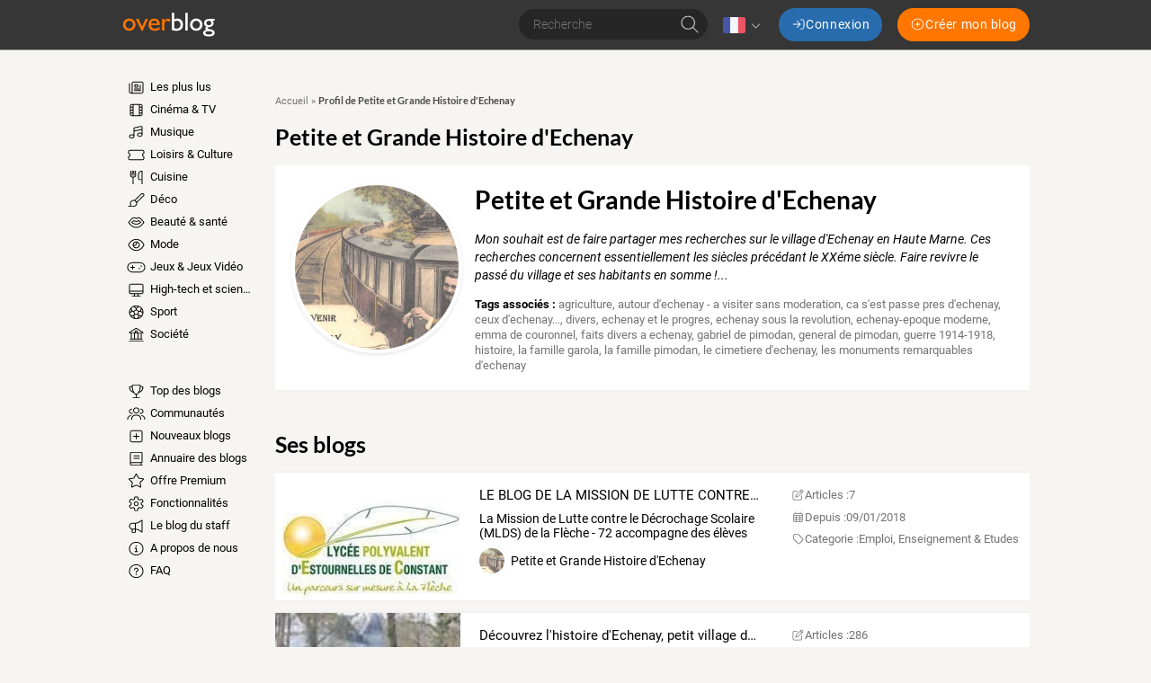

--- FILE ---
content_type: text/html; charset=UTF-8
request_url: https://www.over-blog.com/user/1371968.html
body_size: 130535
content:
<!DOCTYPE html>
<html lang="fr">
  <head>
    <meta charset="utf-8">
    <meta name="viewport" content="width=device-width">

    <title>Petite et Grande Histoire d&#039;Echenay, profil chez Overblog</title>

    <meta name="description" content="Mon souhait est de faire partager mes recherches sur le village d&#039;Echenay en Haute Marne. Ces recherches concernent essentiellement les siècles précédant le XXéme siècle.
Faire revivre le passé du village et ses habitants en somme !...">

    
          <script type="application/ld+json">
        {
          "@context" : "http://schema.org",
          "@type" : "Organization",
          "name": "Overblog",
          "url" : "https://www.over-blog.com",
          "logo": {
            "@type": "ImageObject",
            "url": "https://assets.over-blog.com/b/site/v2025.26.01/images/logo-overblog-big.png",
            "width": 550,
            "height": 210
          }
        }
      </script>
    
    <link rel="icon" href="https://assets.over-blog.com/b/site/v2025.26.01/images/overblog/favicon.ico">

    <link rel="stylesheet" href="https://assets.over-blog.com/b/site/v2025.26.01/overblog.550d4731.css">

    
    <style type='text/css'>
      @font-face {
        font-family: Roboto;
        font-style: normal;
        font-weight: 300;
        font-display: swap;
        src: url(https://assets.over-blog-kiwi.com/t/fonts/roboto/roboto-300.woff2) format('woff2'),
        url(https://assets.over-blog-kiwi.com/t/fonts/roboto/roboto-300.woff) format('woff');
      }

      @font-face {
        font-family: Roboto;
        font-style: italic;
        font-weight: 400;
        font-display: swap;
        src: url(https://assets.over-blog-kiwi.com/t/fonts/roboto/roboto-400-italic.woff2) format('woff2'),
        url(https://assets.over-blog-kiwi.com/t/fonts/roboto/roboto-400-italic.woff) format('woff');
      }

      @font-face {
        font-family: Roboto;
        font-style: normal;
        font-weight: 400;
        font-display: swap;
        src:  url(https://assets.over-blog-kiwi.com/t/fonts/roboto/roboto-400.woff2) format('woff2'),
        url(https://assets.over-blog-kiwi.com/t/fonts/roboto/roboto-400.woff) format('woff');
      }

      @font-face {
        font-family: Roboto;
        font-style: normal;
        font-weight: 700;
        font-display: swap;
        src:  url(https://assets.over-blog-kiwi.com/t/fonts/roboto/roboto-700.woff2) format('woff2'),
        url(https://assets.over-blog-kiwi.com/t/fonts/roboto/roboto-700.woff) format('woff');
      }

      @font-face {
        font-family: Lato;
        font-style: normal;
        font-weight: 400;
        font-display: swap;
        src:  url(https://assets.over-blog-kiwi.com/t/fonts/lato/lato-400.woff2) format('woff2'),
        url(https://assets.over-blog-kiwi.com/t/fonts/lato/lato-400.woff) format('woff');
      }

      @font-face {
        font-family: Lato;
        font-style: normal;
        font-weight: 700;
        font-display: swap;
        src:  url(https://assets.over-blog-kiwi.com/t/fonts/lato/lato-700.woff2) format('woff2'),
        url(https://assets.over-blog-kiwi.com/t/fonts/lato/lato-700.woff) format('woff');
      }

      @font-face {
        font-family: Lato;
        font-style: normal;
        font-weight: 900;
        font-display: swap;
        src:  url(https://assets.over-blog-kiwi.com/t/fonts/lato/lato-900.woff2) format('woff2'),
        url(https://assets.over-blog-kiwi.com/t/fonts/lato/lato-900.woff) format('woff');
      }
    </style>
    <script>
  function loadGA(hasDidomiConsent) {
    window.dataLayer = window.dataLayer || []
    var s = document.createElement("script")
    s.async = true
    s.src = "https://cdn.lib.getjan.io/library/overblog.js"
    s.setAttribute("importance", "high")
    var g = document.getElementsByTagName("head")[0]
    g.parentNode.insertBefore(s, g)
    window.jan = window.jan || {}
    jan.cmd = jan.cmd || []
    jancmd = function(){jan.cmd.push(arguments);}

    var dimensions = {
      dimension2: 'fr',
      dimension22: 'www.over-blog.com',
      dimension23: hasDidomiConsent,
      dimension25: 'overblog',
    }

    if(hasDidomiConsent) {
      dimensions.allowAdPersonalizationSignals =  false;
    } else {
      dimensions.allowAdFeatures =  false;
    }

    jancmd("setConfig", {
      metadata: dimensions,
    });

    jancmd("sendEvent", "pageview");
  }
</script>
    <script src="/didomi.js"></script>
  </head>
  <body class="Body">
      
<header class="Header">

  <div class="Header-container u-container">

    <div class="Header-wrapper">
      <div class="Header-smallButton--nav u-visible--xs u-visible--sm">
        <a href="#" class="Header-smallButton js-nav">
            <span class="svg-icon svg-icon--bars "><svg xmlns="http://www.w3.org/2000/svg" viewBox="0 0 640 640"><!--!Font Awesome Pro 7.0.1 by @fontawesome - https://fontawesome.com License - https://fontawesome.com/license (Commercial License) Copyright 2025 Fonticons, Inc.--><path d="M96 144C96 135.2 103.2 128 112 128L528 128C536.8 128 544 135.2 544 144C544 152.8 536.8 160 528 160L112 160C103.2 160 96 152.8 96 144zM96 320C96 311.2 103.2 304 112 304L528 304C536.8 304 544 311.2 544 320C544 328.8 536.8 336 528 336L112 336C103.2 336 96 328.8 96 320zM544 496C544 504.8 536.8 512 528 512L112 512C103.2 512 96 504.8 96 496C96 487.2 103.2 480 112 480L528 480C536.8 480 544 487.2 544 496z"/></svg></span>

        </a>
      </div>

      <div class="Header-logo">
        <span class="js-b16 45CBCBC0C22D1F1FCCCCCC194FC443C11E41484F4C19424F4E1F">
          <img class="Header-overblogImg" src="https://assets.over-blog.com/b/site/v2025.26.01/images/overblog/logo.png" srcset="https://assets.over-blog.com/b/site/v2025.26.01/images/overblog/logo.png 2x" alt="overblog">
        </span>
      </div>

      <div class="Header-controls">

        <form method="post" action="/search" class="Header-search HeaderSearch js-hide-on-scroll--down">
          <div class="c-input-container c-input-container--raw">
            <input name="query" type="text" class="c-input HeaderSearch-input"
              placeholder="Recherche"
              required>
          </div>
          <button class="HeaderSearch-submit">  <span class="svg-icon svg-icon--search "><svg xmlns="http://www.w3.org/2000/svg" viewBox="0 0 640 640"><!--!Font Awesome Pro 7.0.1 by @fontawesome - https://fontawesome.com License - https://fontawesome.com/license (Commercial License) Copyright 2025 Fonticons, Inc.--><path d="M448 272C448 174.8 369.2 96 272 96C174.8 96 96 174.8 96 272C96 369.2 174.8 448 272 448C369.2 448 448 369.2 448 272zM407.3 430C371 461.2 323.7 480 272 480C157.1 480 64 386.9 64 272C64 157.1 157.1 64 272 64C386.9 64 480 157.1 480 272C480 323.7 461.2 371 430 407.3L571.3 548.7C577.5 554.9 577.5 565.1 571.3 571.3C565.1 577.5 554.9 577.5 548.7 571.3L407.3 430z"/></svg></span>
</button>
        </form>

                  <div class="Header-language Languages js-dropdown">
            <div class="Languages-current">
              <img class="Languages-current-flag" src="https://assets.over-blog.com/b/site/v2025.26.01/images/flags/fr.png" alt="fr">
                <span class="svg-icon svg-icon--angle-down Languages-current-caret"><svg xmlns="http://www.w3.org/2000/svg" viewBox="0 0 640 640"><!--!Font Awesome Pro 7.0.1 by @fontawesome - https://fontawesome.com License - https://fontawesome.com/license (Commercial License) Copyright 2025 Fonticons, Inc.--><path d="M308.7 427.3C314.9 433.5 325.1 433.5 331.3 427.3L491.3 267.3C497.5 261.1 497.5 250.9 491.3 244.7C485.1 238.5 474.9 238.5 468.7 244.7L320 393.4L171.3 244.7C165.1 238.5 154.9 238.5 148.7 244.7C142.5 250.9 142.5 261.1 148.7 267.3L308.7 427.3z"/></svg></span>

            </div>
            <div class="Languages-dropdown">
              <div class="Languages-arrow"></div>
              <ul class="Languages-list">
                                              <li class="Languages-language">
                  <a href="//en.over-blog.com" class="Language-link u-link">
                    <img class="Languages-flag"
                         src="https://assets.over-blog.com/b/site/v2025.26.01/images/flags/en.png" alt="en"><!--
                    -->English
                  </a>
                </li>
                                              <li class="Languages-language">
                  <a href="//www.over-blog.com" class="Language-link u-link">
                    <img class="Languages-flag"
                         src="https://assets.over-blog.com/b/site/v2025.26.01/images/flags/fr.png" alt="fr"><!--
                    -->français
                  </a>
                </li>
                                              <li class="Languages-language">
                  <a href="//de.over-blog.com" class="Language-link u-link">
                    <img class="Languages-flag"
                         src="https://assets.over-blog.com/b/site/v2025.26.01/images/flags/de.png" alt="de"><!--
                    -->Deutsch
                  </a>
                </li>
                                              <li class="Languages-language">
                  <a href="//es.over-blog.com" class="Language-link u-link">
                    <img class="Languages-flag"
                         src="https://assets.over-blog.com/b/site/v2025.26.01/images/flags/es.png" alt="es"><!--
                    -->español
                  </a>
                </li>
                                              <li class="Languages-language">
                  <a href="//it.over-blog.com" class="Language-link u-link">
                    <img class="Languages-flag"
                         src="https://assets.over-blog.com/b/site/v2025.26.01/images/flags/it.png" alt="it"><!--
                    -->italiano
                  </a>
                </li>
                            </ul>
            </div>
          </div>
        
        <div class="Header-connexionButtons">
          <p class="Header-label--login u-visible--xs">Vous avez déjà un Overblog, connectez vous</p>
          <a class="Header-button--login c-button c-button--primary" href="https://connect.over-blog.com/fr/login">
              <span class="svg-icon svg-icon--sign-in "><svg xmlns="http://www.w3.org/2000/svg" viewBox="0 0 640 640"><!--!Font Awesome Pro 7.0.1 by @fontawesome - https://fontawesome.com License - https://fontawesome.com/license (Commercial License) Copyright 2025 Fonticons, Inc.--><path d="M411.3 331.3C417.5 325.1 417.5 314.9 411.3 308.7L267.3 164.7C261.1 158.5 250.9 158.5 244.7 164.7C238.5 170.9 238.5 181.1 244.7 187.3L361.4 304L80 304C71.2 304 64 311.2 64 320C64 328.8 71.2 336 80 336L361.4 336L244.7 452.7C238.5 458.9 238.5 469.1 244.7 475.3C250.9 481.5 261.1 481.5 267.3 475.3L411.3 331.3zM400 512C391.2 512 384 519.2 384 528C384 536.8 391.2 544 400 544L480 544C533 544 576 501 576 448L576 192C576 139 533 96 480 96L400 96C391.2 96 384 103.2 384 112C384 120.8 391.2 128 400 128L480 128C515.3 128 544 156.7 544 192L544 448C544 483.3 515.3 512 480 512L400 512z"/></svg></span>
 <span class="u-hidden--sm">Connexion</span>
          </a>

          <p class="Header-label--createBlog u-visible--xs">Pas encore inscrit ? Creez un Overblog!</p>
          <span class="Header-button--createBlog c-button c-button--secondary" onclick="document.location.href='https://www.over-blog.com/creation'">
              <span class="svg-icon svg-icon--plus-circle "><svg xmlns="http://www.w3.org/2000/svg" viewBox="0 0 640 640"><!--!Font Awesome Pro 7.0.1 by @fontawesome - https://fontawesome.com License - https://fontawesome.com/license (Commercial License) Copyright 2025 Fonticons, Inc.--><path d="M320 96C443.7 96 544 196.3 544 320C544 443.7 443.7 544 320 544C196.3 544 96 443.7 96 320C96 196.3 196.3 96 320 96zM320 576C461.4 576 576 461.4 576 320C576 178.6 461.4 64 320 64C178.6 64 64 178.6 64 320C64 461.4 178.6 576 320 576zM304 416C304 424.8 311.2 432 320 432C328.8 432 336 424.8 336 416L336 336L416 336C424.8 336 432 328.8 432 320C432 311.2 424.8 304 416 304L336 304L336 224C336 215.2 328.8 208 320 208C311.2 208 304 215.2 304 224L304 304L224 304C215.2 304 208 311.2 208 320C208 328.8 215.2 336 224 336L304 336L304 416z"/></svg></span>
 <span class="u-hidden--sm">Créer mon blog</span>
          </span>
        </div>
      </div>

      <div class="Header-smallButton--user u-visible--xs">
        <a href="#" class="Header-smallButton js-connexion">
            <span class="svg-icon svg-icon--user "><svg xmlns="http://www.w3.org/2000/svg" viewBox="0 0 640 640"><!--!Font Awesome Pro 7.0.1 by @fontawesome - https://fontawesome.com License - https://fontawesome.com/license (Commercial License) Copyright 2025 Fonticons, Inc.--><path d="M224 192C224 139 267 96 320 96C373 96 416 139 416 192C416 245 373 288 320 288C267 288 224 245 224 192zM448 192C448 121.3 390.7 64 320 64C249.3 64 192 121.3 192 192C192 262.7 249.3 320 320 320C390.7 320 448 262.7 448 192zM128 544C128 464.5 192.5 400 272 400L368 400C447.5 400 512 464.5 512 544L512 560C512 568.8 519.2 576 528 576C536.8 576 544 568.8 544 560L544 544C544 446.8 465.2 368 368 368L272 368C174.8 368 96 446.8 96 544L96 560C96 568.8 103.2 576 112 576C120.8 576 128 568.8 128 560L128 544z"/></svg></span>

        </a>
      </div>

    </div>

  </div>

</header>
  <div class="u-container">
    
          
  <div class="Content u-row">

    <div class="Content-menu u-col-md-2">
              <nav class="Nav">
  <div class="rwd-menuwrapper">
            <ul class="Menu">
            
                <li class="first">                  <span
        class="js-b16 1F Menu-element
          ">
          <span class="svg-icon svg-icon--newspaper Menu-icon"><svg xmlns="http://www.w3.org/2000/svg" viewBox="0 0 640 640"><!--!Font Awesome Pro 7.0.1 by @fontawesome - https://fontawesome.com License - https://fontawesome.com/license (Commercial License) Copyright 2025 Fonticons, Inc.--><path d="M224 128C206.3 128 192 142.3 192 160L192 480C192 491.7 188.9 502.6 183.4 512L496 512C522.5 512 544 490.5 544 464L544 160C544 142.3 529.7 128 512 128L224 128zM128 512C145.7 512 160 497.7 160 480L160 160C160 124.7 188.7 96 224 96L512 96C547.3 96 576 124.7 576 160L576 464C576 508.2 540.2 544 496 544L128 544C92.7 544 64 515.3 64 480L64 176C64 167.2 71.2 160 80 160C88.8 160 96 167.2 96 176L96 480C96 497.7 110.3 512 128 512zM416 240C416 231.2 423.2 224 432 224L480 224C488.8 224 496 231.2 496 240C496 248.8 488.8 256 480 256L432 256C423.2 256 416 248.8 416 240zM416 304C416 295.2 423.2 288 432 288L480 288C488.8 288 496 295.2 496 304C496 312.8 488.8 320 480 320L432 320C423.2 320 416 312.8 416 304zM240 368C240 359.2 247.2 352 256 352L480 352C488.8 352 496 359.2 496 368C496 376.8 488.8 384 480 384L256 384C247.2 384 240 376.8 240 368zM240 432C240 423.2 247.2 416 256 416L480 416C488.8 416 496 423.2 496 432C496 440.8 488.8 448 480 448L256 448C247.2 448 240 440.8 240 432zM288 288L352 288L352 224L288 224L288 288zM256 216C256 202.7 266.7 192 280 192L360 192C373.3 192 384 202.7 384 216L384 296C384 309.3 373.3 320 360 320L280 320C266.7 320 256 309.3 256 296L256 216z"/></svg></span>

        Les plus lus
      </span>
            
    </li>

    
                <li>                  <span
        class="js-b16 1F4E4A4C1F424649434E4A1ECBC4 Menu-element
                      Menu-element--television-film
          ">
          <span class="svg-icon svg-icon--film Menu-icon"><svg xmlns="http://www.w3.org/2000/svg" viewBox="0 0 640 640"><!--!Font Awesome Pro 7.0.1 by @fontawesome - https://fontawesome.com License - https://fontawesome.com/license (Commercial License) Copyright 2025 Fonticons, Inc.--><path d="M224 432L224 512L416 512L416 128L224 128L224 432zM192 448L128 448L128 480C128 497.7 142.3 512 160 512L192 512L192 448zM192 416L192 336L128 336L128 416L192 416zM192 304L192 224L128 224L128 304L192 304zM192 192L192 128L160 128C142.3 128 128 142.3 128 160L128 192L192 192zM448 416L512 416L512 336L448 336L448 416zM448 304L512 304L512 224L448 224L448 304zM448 192L512 192L512 160C512 142.3 497.7 128 480 128L448 128L448 192zM448 448L448 512L480 512C497.7 512 512 497.7 512 480L512 448L448 448zM160 96L480 96C515.3 96 544 124.7 544 160L544 480C544 515.3 515.3 544 480 544L160 544C124.7 544 96 515.3 96 480L96 160C96 124.7 124.7 96 160 96z"/></svg></span>

        Cinéma &amp; TV
      </span>
            
    </li>

    
                <li>                  <span
        class="js-b16 1F4E4A4C1F4EC3C246CAC343 Menu-element
                      Menu-element--music
          ">
          <span class="svg-icon svg-icon--music Menu-icon"><svg xmlns="http://www.w3.org/2000/svg" viewBox="0 0 640 640"><!--!Font Awesome Pro 7.0.1 by @fontawesome - https://fontawesome.com License - https://fontawesome.com/license (Commercial License) Copyright 2025 Fonticons, Inc.--><path d="M492.5 104.3L268.5 154.1C261.2 155.7 256 162.2 256 169.7L256 244.1L512 187.2L512 119.9C512 109.7 502.5 102.1 492.5 104.3zM512 340.4L512 220L256 276.9L256 464.1C256 508.3 213 544.1 160 544.1C107 544.1 64 508.3 64 464.1C64 419.9 107 384.1 160 384.1C184.6 384.1 207 391.8 224 404.5L224 169.8C224 147.3 239.6 127.8 261.6 122.9L485.6 73C515.6 66.3 544 89.1 544 119.9L544 400C544 444.2 501 480 448 480C395 480 352 444.2 352 400C352 355.8 395 320 448 320C472.6 320 495 327.7 512 340.4zM512 400C512 373.5 483.3 352 448 352C412.7 352 384 373.5 384 400C384 426.5 412.7 448 448 448C483.3 448 512 426.5 512 400zM224 464C224 437.5 195.3 416 160 416C124.7 416 96 437.5 96 464C96 490.5 124.7 512 160 512C195.3 512 224 490.5 224 464z"/></svg></span>

        Musique
      </span>
            
    </li>

    
                <li>                  <span
        class="js-b16 1F4E4A4C1F484F46C246C1C21E42C348CBC3C143 Menu-element
                      Menu-element--entertainment
          ">
          <span class="svg-icon svg-icon--ticket-alt Menu-icon"><svg xmlns="http://www.w3.org/2000/svg" viewBox="0 0 640 640"><!--!Font Awesome Pro 7.0.1 by @fontawesome - https://fontawesome.com License - https://fontawesome.com/license (Commercial License) Copyright 2025 Fonticons, Inc.--><path d="M96 160L544 160C561.7 160 576 174.3 576 192L576 246.7C547.8 259 528 287.2 528 320C528 352.8 547.8 381 576 393.3L576 448C576 465.7 561.7 480 544 480L96 480C78.3 480 64 465.7 64 448L64 393.3C92.2 381 112 352.8 112 320C112 287.2 92.2 259 64 246.7L64 192C64 174.3 78.3 160 96 160zM96 128C60.7 128 32 156.7 32 192L32 256C32 264.8 39.4 271.7 47.7 274.6C66.5 281.1 80 299 80 320C80 341 66.5 358.9 47.7 365.4C39.4 368.3 32 375.2 32 384L32 448C32 483.3 60.7 512 96 512L544 512C579.3 512 608 483.3 608 448L608 384C608 375.2 600.6 368.3 592.3 365.4C573.5 358.9 560 341 560 320C560 299 573.5 281.1 592.3 274.6C600.6 271.7 608 264.8 608 256L608 192C608 156.7 579.3 128 544 128L96 128z"/></svg></span>

        Loisirs &amp; Culture
      </span>
            
    </li>

    
                <li>                  <span
        class="js-b16 1F4E4A4C1F42C346C24649431E4B43424F Menu-element
                      Menu-element--home-cooking
          ">
          <span class="svg-icon svg-icon--utensils Menu-icon"><svg xmlns="http://www.w3.org/2000/svg" viewBox="0 0 640 640"><!--!Font Awesome Pro 7.0.1 by @fontawesome - https://fontawesome.com License - https://fontawesome.com/license (Commercial License) Copyright 2025 Fonticons, Inc.--><path d="M129.1 64C138 64.7 144.6 72.3 144 81.1L132.9 236.6C130.9 264.4 152.9 288 180.8 288L235.3 288C263.2 288 285.2 264.4 283.2 236.6L272 81.1C271.4 72.3 278 64.7 286.9 64C295.8 63.3 303.3 70 304 78.9L315.1 234.3C318.4 280.6 281.7 320 235.3 320L224 320L224 560C224 568.8 216.8 576 208 576C199.2 576 192 568.8 192 560L192 320L180.7 320C134.3 320 97.6 280.6 100.9 234.3L112 78.9C112.7 70 120.3 63.4 129.1 64zM184.8 64C193.6 64.4 200.4 72 200 80.8L192 240.8C191.6 249.6 184 256.4 175.2 256C166.4 255.6 159.6 248 160 239.2L168 79.2C168.5 70.4 176 63.6 184.8 64zM231.2 64C240 63.6 247.5 70.4 248 79.2L256 239.2C256.4 248 249.6 255.5 240.8 256C232 256.5 224.5 249.6 224 240.8L216 80.8C215.6 72 222.4 64.5 231.2 64zM384 200C384 124.9 444.9 64 520 64L528 64C536.8 64 544 71.2 544 80L544 560C544 568.8 536.8 576 528 576C519.2 576 512 568.8 512 560L512 416L448 416C412.7 416 384 387.3 384 352L384 200zM512 384L512 96.3C458.3 100.4 416 145.3 416 200L416 352C416 369.7 430.3 384 448 384L512 384z"/></svg></span>

        Cuisine
      </span>
            
    </li>

    
                <li>                  <span
        class="js-b16 1F4E4A4C1F4B43424F Menu-element
                      Menu-element--home-deco
          ">
          <span class="svg-icon svg-icon--paint-brush Menu-icon"><svg xmlns="http://www.w3.org/2000/svg" viewBox="0 0 640 640"><!--!Font Awesome Pro 7.0.1 by @fontawesome - https://fontawesome.com License - https://fontawesome.com/license (Commercial License) Copyright 2025 Fonticons, Inc.--><path d="M516.4 106.2L286.4 336.2C307.1 347.8 324.2 364.9 335.8 385.6L565.8 155.6C572.3 149.1 576 140.2 576 130.9C576 111.6 560.4 96 541.1 96C531.8 96 523 99.7 516.4 106.2zM253.9 323.5L493.8 83.6C506.3 71 523.3 64 541.1 64C578 64 608 94 608 130.9C608 148.7 601 165.7 588.4 178.2L348.5 418.1C350.8 427.7 352 437.7 352 448C352 518.7 294.7 576 224 576L48 576C39.2 576 32 568.8 32 560C32 551.2 39.2 544 48 544L75.9 544C98 544 111.5 512.9 103.9 492.2C98.8 478.4 96.1 463.5 96.1 448C96.1 377.3 153.4 320 224.1 320C234.4 320 244.4 321.2 254 323.5zM320 448C320 395 277 352 224 352C171 352 128 395 128 448C128 459.7 130.1 470.8 133.9 481.1C141.3 501.3 138 523.4 129.7 540.1C129.1 541.4 128.4 542.6 127.6 543.9L224 543.9C277 543.9 320 500.9 320 447.9z"/></svg></span>

        Déco
      </span>
            
    </li>

    
                <li>                  <span
        class="js-b16 1F4E4A4C1F41434AC3CB431EC24A49CB43 Menu-element
                      Menu-element--beauty
          ">
          <span class="svg-icon svg-icon--lips Menu-icon"><svg xmlns="http://www.w3.org/2000/svg" viewBox="0 0 640 640"><!--!Font Awesome Pro 7.0.1 by @fontawesome - https://fontawesome.com License - https://fontawesome.com/license (Commercial License) Copyright 2025 Fonticons, Inc.--><path d="M238.5 128C204.3 128 171.8 143.4 150.1 169.9L35.6 309.9C30.9 315.7 30.8 324 35.4 329.9L112.1 428C157.6 486 227.3 520 301.1 520L338.8 520C412.6 520 482.3 486 527.8 427.9L604.5 329.8C609.1 323.9 609 315.6 604.3 309.8L489.8 169.8C468.1 143.3 435.7 127.9 401.4 127.9C382.6 127.9 364.1 132.5 347.6 141.4L320 156.3L292.3 141.5C275.7 132.7 257.3 128 238.5 128zM174.9 190.1C190.5 171 213.9 160 238.5 160C252 160 265.3 163.3 277.2 169.7L312.4 188.5C317.1 191 322.8 191 327.5 188.5L362.7 169.7C374.6 163.3 387.9 160 401.4 160C426 160 449.4 171.1 465 190.1L571.4 320.2L502.6 408.2C463.2 458.6 402.8 488 338.9 488L301.2 488C237.2 488 176.8 458.6 137.4 408.2L68.6 320.2L175 190.1zM229 240.8C223.3 238.9 216.9 240.4 212.6 244.7L148.6 308.7C145.2 312.1 143.5 316.8 144 321.6C144.5 326.4 147.1 330.7 151 333.3L198.6 365.1C232.8 387.9 272.9 400 314 400L325.7 400C366.8 400 406.9 387.8 441.1 365.1L488.7 333.3C492.7 330.6 495.3 326.3 495.7 321.6C496.1 316.9 494.5 312.1 491.1 308.7L427.1 244.7C422.8 240.4 416.5 238.9 410.7 240.8L319.8 271.1L228.9 240.8zM185.1 317.5L228.3 274.3L314.9 303.2C318.2 304.3 321.7 304.3 325 303.2L411.6 274.3L454.8 317.5L423.4 338.4C394.5 357.7 360.5 368 325.8 368L314.1 368C279.4 368 245.4 357.7 216.5 338.4L185.1 317.5z"/></svg></span>

        Beauté &amp; santé
      </span>
            
    </li>

    
                <li>                  <span
        class="js-b16 1F4E4A4C1F4E4F4B431E41434AC3CB43 Menu-element
                      Menu-element--glamour
          ">
          <span class="svg-icon svg-icon--eye Menu-icon"><svg xmlns="http://www.w3.org/2000/svg" viewBox="0 0 640 640"><!--!Font Awesome Pro 7.0.1 by @fontawesome - https://fontawesome.com License - https://fontawesome.com/license (Commercial License) Copyright 2025 Fonticons, Inc.--><path d="M320 128C179.2 128 90.7 256 64 320C90.7 384 179.2 512 320 512C460.8 512 549.3 384 576 320C549.3 256 460.8 128 320 128zM127.4 176.6C174.5 132.8 239.2 96 320 96C400.8 96 465.5 132.8 512.6 176.6C559.4 220.1 590.7 272 605.6 307.7C608.9 315.6 608.9 324.4 605.6 332.3C590.7 368 559.4 420 512.6 463.4C465.5 507.1 400.8 544 320 544C239.2 544 174.5 507.2 127.4 463.4C80.6 419.9 49.3 368 34.4 332.3C31.1 324.4 31.1 315.6 34.4 307.7C49.3 272 80.6 220 127.4 176.6zM320 416C373 416 416 373 416 320C416 276.7 387.3 240.1 347.9 228.1C350.6 236.9 352 246.3 352 256C352 309 309 352 256 352C246.3 352 236.9 350.6 228.1 347.9C240 387.3 276.7 416 320 416zM192.2 327.8C192 325.2 192 322.6 192 320C192 307.8 193.7 296.1 196.9 285C197.2 284.1 197.4 283.2 197.7 282.3C210.1 241.9 242 210.1 282.4 197.6C294.3 193.9 307 192 320.1 192C322.6 192 325.1 192.1 327.5 192.2L327.9 192.2C395 196.2 448.1 251.9 448.1 320C448.1 390.7 390.8 448 320.1 448C252 448 196.3 394.8 192.3 327.8zM224.3 311.7C233.6 317 244.4 320.1 255.9 320.1C291.2 320.1 319.9 291.4 319.9 256.1C319.9 244.6 316.9 233.8 311.5 224.5C265.1 228.5 228.2 265.4 224.2 311.8z"/></svg></span>

        Mode
      </span>
            
    </li>

    
                <li>                  <span
        class="js-b16 1F4E4A4C1F4D43C3C51EC4464B434F Menu-element
                      Menu-element--games
          ">
          <span class="svg-icon svg-icon--gamepad Menu-icon"><svg xmlns="http://www.w3.org/2000/svg" viewBox="0 0 640 640"><!--!Font Awesome Pro 7.0.1 by @fontawesome - https://fontawesome.com License - https://fontawesome.com/license (Commercial License) Copyright 2025 Fonticons, Inc.--><path d="M192 160C103.6 160 32 231.6 32 320C32 408.4 103.6 480 192 480L448 480C536.4 480 608 408.4 608 320C608 231.6 536.4 160 448 160L192 160zM0 320C0 214 86 128 192 128L448 128C554 128 640 214 640 320C640 426 554 512 448 512L192 512C86 512 0 426 0 320zM208 256L208 304L256 304C264.8 304 272 311.2 272 320C272 328.8 264.8 336 256 336L208 336L208 384C208 392.8 200.8 400 192 400C183.2 400 176 392.8 176 384L176 336L128 336C119.2 336 112 328.8 112 320C112 311.2 119.2 304 128 304L176 304L176 256C176 247.2 183.2 240 192 240C200.8 240 208 247.2 208 256zM408 368C408 354.7 418.7 344 432 344C445.3 344 456 354.7 456 368C456 381.3 445.3 392 432 392C418.7 392 408 381.3 408 368zM496 248C509.3 248 520 258.7 520 272C520 285.3 509.3 296 496 296C482.7 296 472 285.3 472 272C472 258.7 482.7 248 496 248z"/></svg></span>

        Jeux &amp; Jeux Vidéo
      </span>
            
    </li>

    
                <li>                  <span
        class="js-b16 1F4E4A4C1F45464C451ECB434245 Menu-element
                      Menu-element--high-tech
          ">
          <span class="svg-icon svg-icon--desktop Menu-icon"><svg xmlns="http://www.w3.org/2000/svg" viewBox="0 0 640 640"><!--!Font Awesome Pro 7.0.1 by @fontawesome - https://fontawesome.com License - https://fontawesome.com/license (Commercial License) Copyright 2025 Fonticons, Inc.--><path d="M512 128L128 128C110.3 128 96 142.3 96 160L96 352L544 352L544 160C544 142.3 529.7 128 512 128zM544 384L96 384L96 416C96 433.7 110.3 448 128 448L512 448C529.7 448 544 433.7 544 416L544 384zM128 96L512 96C547.3 96 576 124.7 576 160L576 416C576 451.3 547.3 480 512 480L394.9 480L405.6 544L464 544C472.8 544 480 551.2 480 560C480 568.8 472.8 576 464 576L176 576C167.2 576 160 568.8 160 560C160 551.2 167.2 544 176 544L234.4 544L245.1 480L128 480C92.7 480 64 451.3 64 416L64 160C64 124.7 92.7 96 128 96zM277.6 480L266.9 544L373.1 544L362.4 480L277.5 480z"/></svg></span>

        High-tech et sciences
      </span>
            
    </li>

    
                <li>                  <span
        class="js-b16 1F4E4A4C1FC2C04FC1CB Menu-element
                      Menu-element--sport
          ">
          <span class="svg-icon svg-icon--futbol Menu-icon"><svg xmlns="http://www.w3.org/2000/svg" viewBox="0 0 640 640"><!--!Font Awesome Pro 7.0.1 by @fontawesome - https://fontawesome.com License - https://fontawesome.com/license (Commercial License) Copyright 2025 Fonticons, Inc.--><path d="M320 576C178.6 576 64 461.4 64 320C64 178.6 178.6 64 320 64C461.4 64 576 178.6 576 320C576 461.4 461.4 576 320 576zM279.9 413.6C274.8 413.6 270 416.1 267 420.2L252.9 439.6C250 443.6 249.1 448.8 250.5 453.5L275.7 539.5C290 542.4 304.9 543.9 320.1 543.9C335.3 543.9 350.2 542.4 364.5 539.5L389.7 453.5C391.1 448.7 390.2 443.6 387.3 439.6L373.2 420.2C370.2 416.1 365.4 413.6 360.3 413.6L280 413.6zM147.9 463.3C172.1 492.3 203.4 515 239.2 528.9L222.4 471.7C220.3 464.6 213.6 459.8 206.2 460.2L147.8 463.3zM433.8 460.2C426.4 459.8 419.7 464.6 417.6 471.7L400.9 528.8C436.7 514.9 468 492.2 492.1 463.3L433.8 460.2zM186.3 293.4C181.3 291.8 175.9 292.7 171.7 295.8L98.2 350.9C102.3 380.3 112 407.8 126.3 432.4L214.6 427.8C219.4 427.5 223.9 425.1 226.7 421.2L241.1 401.4C244.1 397.3 244.9 391.9 243.4 387.1L218.6 310.8C217 305.9 213.2 302.1 208.3 300.5L186.4 293.4zM453.7 293.4L431.8 300.5C426.9 302.1 423.1 305.9 421.6 310.8L396.8 387.1C395.2 392 396.1 397.3 399.1 401.4L413.4 421.2C416.2 425.1 420.7 427.5 425.5 427.8L513.8 432.4C528.1 407.8 537.8 380.3 541.9 351L468.4 295.8C464.2 292.7 458.8 291.8 453.8 293.4zM329.4 250.6C323.8 246.5 316.2 246.5 310.6 250.6L256.9 289.6C251.3 293.7 248.9 300.9 251.1 307.5L271.6 370.6C273.7 377.2 279.9 381.7 286.8 381.7L353.2 381.7C360.1 381.7 366.3 377.2 368.4 370.6L388.9 307.5C391 300.9 388.7 293.7 383.1 289.6L329.4 250.6zM488.5 256.2C485.8 262.9 488 270.6 493.8 274.9L543.8 312.4C542.5 271.8 530.4 234 510.3 201.7L488.5 256.1zM129.8 201.8C109.7 234.1 97.6 271.9 96.2 312.5L146.3 275C152.1 270.7 154.3 263 151.6 256.3L129.8 201.8zM226.2 116.6C197.8 129.7 172.7 148.6 152.2 171.7L184.8 253.1C186.6 257.5 190.2 260.9 194.7 262.4L218.2 270C223.1 271.6 228.4 270.8 232.5 267.8L297.4 220.6C301.5 217.6 304 212.8 304 207.6L304 190.6C304 185.9 301.9 181.5 298.4 178.5L226.1 116.5zM341.7 178.6C338.2 181.6 336.1 186.1 336.1 190.8L336.1 207.7C336.1 212.8 338.6 217.6 342.7 220.6L407.6 267.8C411.7 270.8 417.1 271.7 421.9 270.1L445.4 262.5C449.9 261 453.6 257.6 455.3 253.2L487.8 171.8C467.3 148.6 442.2 129.8 413.8 116.6L341.5 178.6zM320 96C299.4 96 279.5 98.8 260.6 104L309.6 146C315.6 151.1 324.5 151.1 330.4 146L379.3 104C360.4 98.8 340.5 96 320 96z"/></svg></span>

        Sport
      </span>
            
    </li>

    
                <li>                  <span
        class="js-b16 1F4E4A4C1FC24F424643CB43 Menu-element
                      Menu-element--society
          ">
          <span class="svg-icon svg-icon--university Menu-icon"><svg xmlns="http://www.w3.org/2000/svg" viewBox="0 0 640 640"><!--!Font Awesome Pro 7.0.1 by @fontawesome - https://fontawesome.com License - https://fontawesome.com/license (Commercial License) Copyright 2025 Fonticons, Inc.--><path d="M65.3 249C69.3 262.6 81.8 272 96 272L128 272L128 464L112 464C103.2 464 96 471.2 96 480C96 488.8 103.2 496 112 496L528 496C536.8 496 544 488.8 544 480C544 471.2 536.8 464 528 464L512 464L512 272L544 272C558.2 272 570.7 262.6 574.7 249C578.7 235.4 573.2 220.7 561.3 213.1L337.3 69.1C326.8 62.3 313.2 62.3 302.7 69.1L78.7 213.1C66.8 220.8 61.3 235.4 65.3 249zM160 464L160 272L240 272L240 464L160 464zM272 464L272 272L368 272L368 464L272 464zM370.6 240C374.1 232.7 376 224.6 376 216C376 185.1 350.9 160 320 160C289.1 160 264 185.1 264 216C264 224.6 265.9 232.7 269.4 240L96 240L320 96L544 240L370.6 240zM320 192C333.3 192 344 202.7 344 216C344 229.3 333.3 240 320 240C306.7 240 296 229.3 296 216C296 202.7 306.7 192 320 192zM400 464L400 272L480 272L480 464L400 464zM80 544C71.2 544 64 551.2 64 560C64 568.8 71.2 576 80 576L560 576C568.8 576 576 568.8 576 560C576 551.2 568.8 544 560 544L80 544z"/></svg></span>

        Société
      </span>
            
    </li>

    
                <li class="Menu-separator">                  <span
        class="js-b16 1FCB4FC0 Menu-element
          ">
          <span class="svg-icon svg-icon--trophy Menu-icon"><svg xmlns="http://www.w3.org/2000/svg" viewBox="0 0 640 640"><!--!Font Awesome Pro 7.0.1 by @fontawesome - https://fontawesome.com License - https://fontawesome.com/license (Commercial License) Copyright 2025 Fonticons, Inc.--><path d="M208.2 96L432.2 96C441.2 96 447.6 103.3 447.3 111C441.1 274.9 402.4 350.2 371.2 384.5C355.7 401.6 341.3 409.3 331.9 412.8C327.1 414.6 323.4 415.4 321.3 415.8C320.8 415.9 320.4 415.9 320.1 416C319.8 416 319.4 415.9 318.9 415.8C316.8 415.5 313.1 414.7 308.3 412.8C298.9 409.3 284.5 401.5 269 384.5C237.8 350.3 199.2 274.9 192.9 111C192.6 103.2 199.1 96 208 96zM432.2 64L208.2 64C181.7 64 160.1 85.8 161.1 112.2C161.3 117.5 161.5 122.8 161.8 128L112.2 128C86.1 128 63.1 149.5 65.7 177.5C71.8 243.3 96 289 127.8 320.4C156.7 349 191.1 364.7 221.4 373.4C251.3 422.8 284.9 439.5 304.3 445.2L304.3 544.1L208.3 544.1C199.5 544.1 192.3 551.3 192.3 560.1C192.3 568.9 199.5 576.1 208.3 576.1L432.3 576.1C441.1 576.1 448.3 568.9 448.3 560.1C448.3 551.3 441.1 544.1 432.3 544.1L336.3 544.1L336.3 445.2C356.1 439.4 390.8 422.1 421.3 369.9C452.3 360.1 486 343.5 514.2 315.2C545.2 284.1 568.6 239.8 574.8 177.6C577.6 149.5 554.5 128 528.4 128L478.8 128C479.1 122.8 479.3 117.6 479.5 112.2C480.5 85.7 458.9 64 432.4 64zM476.4 160L528.2 160C537.5 160 543.5 167.3 542.7 174.4C537.2 229.6 516.9 266.9 491.3 292.5C476.2 307.6 459 319 441.4 327.5C457.4 286.9 470.3 232.6 476.4 160zM200.7 331.8C183.1 323.8 165.7 312.8 150.2 297.6C124.2 272 103 233.4 97.5 174.5C96.8 167.3 102.9 160 112.1 160L164 160C170.3 235.2 184 290.8 200.7 331.8z"/></svg></span>

        Top des blogs
      </span>
            
    </li>

    
                <li>                  <span
        class="js-b16 1F424F4E4EC34946CBC61F4846C2CB Menu-element
          ">
          <span class="svg-icon svg-icon--users Menu-icon"><svg xmlns="http://www.w3.org/2000/svg" viewBox="0 0 640 640"><!--!Font Awesome Pro 7.0.1 by @fontawesome - https://fontawesome.com License - https://fontawesome.com/license (Commercial License) Copyright 2025 Fonticons, Inc.--><path d="M320 272C364.2 272 400 236.2 400 192C400 147.8 364.2 112 320 112C275.8 112 240 147.8 240 192C240 236.2 275.8 272 320 272zM320 80C381.9 80 432 130.1 432 192C432 253.9 381.9 304 320 304C258.1 304 208 253.9 208 192C208 130.1 258.1 80 320 80zM296 384C229.7 384 176 437.7 176 504L176 528C176 536.8 168.8 544 160 544C151.2 544 144 536.8 144 528L144 504C144 420.1 212.1 352 296 352L344 352C427.9 352 496 420.1 496 504L496 528C496 536.8 488.8 544 480 544C471.2 544 464 536.8 464 528L464 504C464 437.7 410.3 384 344 384L296 384zM431.4 306.8C439.2 299.2 446.3 290.8 452.4 281.8C460.7 285.8 470.1 288 480 288C515.3 288 544 259.3 544 224C544 188.7 515.3 160 480 160C478.9 160 477.9 160 476.8 160.1C474.6 149.3 471.3 138.8 467 128.9C471.2 128.3 475.6 128 479.9 128C532.9 128 575.9 171 575.9 224C575.9 277 532.9 320 479.9 320C462.2 320 445.6 315.2 431.3 306.8zM160 128C164.4 128 168.7 128.3 172.9 128.9C168.6 138.8 165.3 149.3 163.1 160.1C162 160 161 160 159.9 160C124.6 160 95.9 188.7 95.9 224C95.9 259.3 124.6 288 159.9 288C169.8 288 179.1 285.8 187.4 281.8C193.5 290.9 200.6 299.2 208.4 306.8C194.2 315.2 177.6 320 159.8 320C106.8 320 63.8 277 63.8 224C63.8 171 106.8 128 159.8 128zM149.4 368C139.8 378.3 131.3 389.6 124.1 401.8C71.8 411.2 32 457 32 512L32 528C32 536.8 24.8 544 16 544C7.2 544 0 536.8 0 528L0 512C0 432.5 64.5 368 144 368L149.4 368zM516 401.8C508.8 389.7 500.3 378.3 490.7 368L496 368C575.5 368 640 432.5 640 512L640 528C640 536.8 632.8 544 624 544C615.2 544 608 536.8 608 528L608 512C608 457 568.3 411.2 515.9 401.8z"/></svg></span>

        Communautés
      </span>
            
    </li>

    
                <li>                  <span
        class="js-b16 1F4943CC Menu-element
          ">
          <span class="svg-icon svg-icon--plus-square Menu-icon"><svg xmlns="http://www.w3.org/2000/svg" viewBox="0 0 640 640"><!--!Font Awesome Pro 7.0.1 by @fontawesome - https://fontawesome.com License - https://fontawesome.com/license (Commercial License) Copyright 2025 Fonticons, Inc.--><path d="M160 128C142.3 128 128 142.3 128 160L128 480C128 497.7 142.3 512 160 512L480 512C497.7 512 512 497.7 512 480L512 160C512 142.3 497.7 128 480 128L160 128zM96 160C96 124.7 124.7 96 160 96L480 96C515.3 96 544 124.7 544 160L544 480C544 515.3 515.3 544 480 544L160 544C124.7 544 96 515.3 96 480L96 160zM304 416L304 336L224 336C215.2 336 208 328.8 208 320C208 311.2 215.2 304 224 304L304 304L304 224C304 215.2 311.2 208 320 208C328.8 208 336 215.2 336 224L336 304L416 304C424.8 304 432 311.2 432 320C432 328.8 424.8 336 416 336L336 336L336 416C336 424.8 328.8 432 320 432C311.2 432 304 424.8 304 416z"/></svg></span>

        Nouveaux blogs
      </span>
            
    </li>

    
                <li>                  <span
        class="js-b16 1F41484F4CC2 Menu-element
          ">
          <span class="svg-icon svg-icon--book Menu-icon"><svg xmlns="http://www.w3.org/2000/svg" viewBox="0 0 640 640"><!--!Font Awesome Pro 7.0.1 by @fontawesome - https://fontawesome.com License - https://fontawesome.com/license (Commercial License) Copyright 2025 Fonticons, Inc.--><path d="M96 128C96 92.7 124.7 64 160 64L496 64C522.5 64 544 85.5 544 112L544 432C544 452.9 530.6 470.7 512 477.3L512 544L528 544C536.8 544 544 551.2 544 560C544 568.8 536.8 576 528 576L160 576C124.7 576 96 547.3 96 512L96 512L96 128zM160 480C142.3 480 128 494.3 128 512C128 529.7 142.3 544 160 544L480 544L480 480L160 480zM128 456.6C137.4 451.2 148.3 448 160 448L496 448C504.8 448 512 440.8 512 432L512 112C512 103.2 504.8 96 496 96L160 96C142.3 96 128 110.3 128 128L128 456.6zM240 192L432 192C440.8 192 448 199.2 448 208C448 216.8 440.8 224 432 224L240 224C231.2 224 224 216.8 224 208C224 199.2 231.2 192 240 192zM240 288L432 288C440.8 288 448 295.2 448 304C448 312.8 440.8 320 432 320L240 320C231.2 320 224 312.8 224 304C224 295.2 231.2 288 240 288z"/></svg></span>

        Annuaire des blogs
      </span>
            
    </li>

    
                <li>                  <span
        class="js-b16 1FC0C1434E46C34E Menu-element
          ">
          <span class="svg-icon svg-icon--star Menu-icon"><svg xmlns="http://www.w3.org/2000/svg" viewBox="0 0 640 640"><!--!Font Awesome Pro 7.0.1 by @fontawesome - https://fontawesome.com License - https://fontawesome.com/license (Commercial License) Copyright 2025 Fonticons, Inc.--><path d="M415 189.3L341.5 45.1C337.4 37.1 329.1 32 320.1 32C311.1 32 302.8 37.1 298.7 45.1L225.1 189.3L65.2 214.7C56.3 216.1 48.9 222.4 46.1 231C43.3 239.6 45.6 249 51.9 255.4L166.3 369.9L141.1 529.8C139.7 538.7 143.4 547.7 150.7 553C158 558.3 167.6 559.1 175.7 555L320.1 481.6L464.4 555C472.4 559.1 482.1 558.3 489.4 553C496.7 547.7 500.4 538.8 499 529.8L473.7 369.9L588.1 255.4C594.5 249 596.7 239.6 593.9 231C591.1 222.4 583.8 216.1 574.8 214.7L415 189.3zM410 220.9L554.4 243.9L451.1 347.4C443.9 354.6 440.5 364.9 442.1 375L464.9 519.3L334.6 453C325.5 448.4 314.7 448.4 305.6 453L175.2 519.3L198 374.9C199.6 364.8 196.3 354.5 189 347.3L85.7 243.8L230.1 220.8C240.2 219.2 248.9 212.9 253.6 203.7L320.1 73.6L386.5 203.8C391.1 212.9 399.9 219.3 410 220.9z"/></svg></span>

        Offre Premium
      </span>
            
    </li>

    
                <li>                  <span
        class="js-b16 1F44434ACBC3C143C21FC24F42464A481E45C341 Menu-element
          ">
          <span class="svg-icon svg-icon--cog Menu-icon"><svg xmlns="http://www.w3.org/2000/svg" viewBox="0 0 640 640"><!--!Font Awesome Pro 7.0.1 by @fontawesome - https://fontawesome.com License - https://fontawesome.com/license (Commercial License) Copyright 2025 Fonticons, Inc.--><path d="M249.9 176.3C243.4 179.5 237.1 183.1 231.1 187.2C222.9 192.7 212.6 194.1 203.1 191L131.4 167.2L93.5 232.8L150 283.1C157.4 289.7 161.3 299.3 160.7 309.2C160.2 316.4 160.2 323.8 160.7 331C161.4 340.9 157.4 350.5 150 357.1L93.5 407.3L131.4 473L203.1 449.2C212.5 446.1 222.8 447.5 231.1 453C237.1 457 243.4 460.7 249.9 463.9C258.8 468.3 265.1 476.5 267.1 486.2L282.3 560.2L358.1 560.2L373.3 486.2C375.3 476.5 381.7 468.3 390.5 463.9C397 460.7 403.3 457.1 409.3 453C417.5 447.5 427.8 446.1 437.3 449.2L509 473L546.9 407.3L490.4 357.1C483 350.5 479.1 340.9 479.7 331C479.9 327.4 480.1 323.8 480.1 320.1C480.1 316.4 480 312.8 479.7 309.2C479 299.3 483 289.7 490.4 283.1L546.9 232.9L509 167.2L437.3 191C427.9 194.1 417.6 192.7 409.3 187.2C403.3 183.2 397 179.5 390.5 176.3C381.6 171.9 375.3 163.7 373.3 154L358.1 80L282.3 80L267.1 154C265.1 163.7 258.7 171.9 249.9 176.3zM358.2 48C373.4 48 386.5 58.7 389.5 73.5L404.7 147.5C412.5 151.3 420.1 155.7 427.3 160.6L499 136.8C513.4 132 529.2 138 536.8 151.2L574.7 216.9C582.3 230.1 579.6 246.7 568.2 256.8L511.9 307C512.5 315.6 512.5 324.5 511.9 333L568.4 383.2C579.8 393.3 582.4 410 574.9 423.1L537 488.8C529.4 502 513.6 508 499.2 503.2L427.5 479.4C420.3 484.2 412.8 488.6 404.9 492.5L389.7 566.5C386.6 581.4 373.5 592 358.4 592L282.6 592C267.4 592 254.3 581.3 251.3 566.5L236.1 492.5C228.3 488.7 220.7 484.3 213.5 479.4L141.5 503.2C127.1 508 111.3 502 103.7 488.8L65.8 423.2C58.2 410.1 60.9 393.4 72.3 383.3L128.7 333C128.1 324.4 128.1 315.5 128.7 307L72.2 256.8C60.8 246.7 58.2 230 65.7 216.9L103.7 151.2C111.3 138 127.1 132 141.5 136.8L213.2 160.6C220.4 155.8 227.9 151.4 235.8 147.5L251 73.5C254.1 58.7 267.2 48 282.4 48L358.2 48zM264.3 320C264.3 350.8 289.2 375.7 320 375.7C350.8 375.7 375.7 350.8 375.7 320C375.7 289.2 350.8 264.3 320 264.3C289.2 264.3 264.3 289.2 264.3 320zM319.7 408C271.1 407.8 231.8 368.3 232 319.7C232.2 271.1 271.7 231.8 320.3 232C368.9 232.2 408.2 271.7 408 320.3C407.8 368.9 368.3 408.2 319.7 408z"/></svg></span>

        Fonctionnalités
      </span>
            
    </li>

    
                <li>                  <a class="
        Menu-element
              " href="https://staff-fr.over-blog.com/">
          <span class="svg-icon svg-icon--bullhorn Menu-icon"><svg xmlns="http://www.w3.org/2000/svg" viewBox="0 0 640 640"><!--!Font Awesome Pro 7.0.1 by @fontawesome - https://fontawesome.com License - https://fontawesome.com/license (Commercial License) Copyright 2025 Fonticons, Inc.--><path d="M512 117.9L512 522.1L485.9 497.7C435.9 451 371.7 422.7 304 417L304 222.9C371.7 217.2 435.9 188.9 485.9 142.2L512 117.9zM304 449.2C363.6 454.8 420 480 464.1 521.2L497.8 552.7C502.9 557.4 509.6 560.1 516.5 560.1C531.7 560.1 544 547.8 544 532.6L544 107.6C544 92.4 531.7 80.1 516.5 80.1C509.5 80.1 502.8 82.7 497.8 87.5L464.1 118.8C413.9 165.7 347.8 191.8 279.2 192L192 192C121.3 192 64 249.3 64 320C64 379.6 104.8 429.8 160 444L160 528C160 554.5 181.5 576 208 576L256 576C282.5 576 304 554.5 304 528L304 449.2zM264 448L272 448L272 528C272 536.8 264.8 544 256 544L208 544C199.2 544 192 536.8 192 528L192 448L264 448zM264 224L272 224L272 416L192 416C139 416 96 373 96 320C96 267 139 224 192 224L264 224L264 224z"/></svg></span>

        Le blog du staff
      </a>
            
    </li>

    
                <li>                  <span
        class="js-b16 1F4A414FC3CB1EC3C21F414A42474CC14FC3494B Menu-element
          ">
          <span class="svg-icon svg-icon--info-circle Menu-icon"><svg xmlns="http://www.w3.org/2000/svg" viewBox="0 0 640 640"><!--!Font Awesome Pro 7.0.1 by @fontawesome - https://fontawesome.com License - https://fontawesome.com/license (Commercial License) Copyright 2025 Fonticons, Inc.--><path d="M320 96C443.7 96 544 196.3 544 320C544 443.7 443.7 544 320 544C196.3 544 96 443.7 96 320C96 196.3 196.3 96 320 96zM320 576C461.4 576 576 461.4 576 320C576 178.6 461.4 64 320 64C178.6 64 64 178.6 64 320C64 461.4 178.6 576 320 576zM272 416C263.2 416 256 423.2 256 432C256 440.8 263.2 448 272 448L368 448C376.8 448 384 440.8 384 432C384 423.2 376.8 416 368 416L336 416L336 304C336 295.2 328.8 288 320 288L272 288C263.2 288 256 295.2 256 304C256 312.8 263.2 320 272 320L304 320L304 416L272 416zM320 248C333.3 248 344 237.3 344 224C344 210.7 333.3 200 320 200C306.7 200 296 210.7 296 224C296 237.3 306.7 248 320 248z"/></svg></span>

        A propos de nous
      </span>
            
    </li>

    
                <li class="last">                  <span
        class="js-b16 1F444ACA1F42C1434ACB431E41484F4C1E444FC11E44C14343 Menu-element
          ">
          <span class="svg-icon svg-icon--question-circle Menu-icon"><svg xmlns="http://www.w3.org/2000/svg" viewBox="0 0 640 640"><!--!Font Awesome Pro 7.0.1 by @fontawesome - https://fontawesome.com License - https://fontawesome.com/license (Commercial License) Copyright 2025 Fonticons, Inc.--><path d="M544 320C544 196.3 443.7 96 320 96C196.3 96 96 196.3 96 320C96 443.7 196.3 544 320 544C443.7 544 544 443.7 544 320zM64 320C64 178.6 178.6 64 320 64C461.4 64 576 178.6 576 320C576 461.4 461.4 576 320 576C178.6 576 64 461.4 64 320zM320 224C293.5 224 272 245.5 272 272C272 280.8 264.8 288 256 288C247.2 288 240 280.8 240 272C240 227.8 275.8 192 320 192C364.2 192 400 227.8 400 272C400 311.6 374.3 332.3 353.8 342.1C342.3 347.6 336 356.6 336 364.3L336 370C336 378.8 328.8 386 320 386C311.2 386 304 378.8 304 370L304 364.3C304 339.7 322.3 321.7 340 313.3C354.5 306.4 368 294.5 368 272.1C368 245.6 346.5 224.1 320 224.1zM296 440C296 426.7 306.7 416 320 416C333.3 416 344 426.7 344 440C344 453.3 333.3 464 320 464C306.7 464 296 453.3 296 440z"/></svg></span>

        FAQ
      </span>
            
    </li>


    </ul>

  </div>
</nav>
          </div>

    <main class="Content-main Main u-col-lg-7 u-col-md-10">
              <div class="u-visible--xs Main-320x50">
              <div class="Placeholder ">
      <div  id="mobile-header"  style="width : 320px; margin : 0 auto"  ></div>
    </div>
    <script>
      var width = window.innerWidth || document.body.clientWidth;
      if(670 && width > 670 || 0 && width < 0){
        document.getElementById('mobile-header').remove()
      }
    </script>

        </div>
            
  <div class="Main-title MainTitle">
      <div class="MainTitle-breadcrumb">
      
<div class="Breadcrumb">
      <div class="Breadcrumb-path">
      <a class="Breadcrumb-item" href="/">Accueil</a>
              &raquo;
                  <h1 class="Breadcrumb-item">Profil de Petite et Grande Histoire d'Echenay</h1>
                  </div>
  </div>
    </div>
    <div class="MainTitle-title">Petite et Grande Histoire d&#039;Echenay</div>
  </div>

  <div class="UserPage">
    <div class="UserProfile u-container u-container--gutter c-box c-box--padded">
  <div class="u-row">
        <div class="u-col-xs-3 UserProfile-avatar">
      <img class="UserProfile-avatar-image" src="https://image.over-blog.com/vHkmf3nlaFAAnKR_Rl2nf5cNmgs=/300x300/smart/filters:no_upscale()/image%2F1371968%2F20180704%2Fob_604c49_echenay-souvenir-cp.JPG" loading="lazy">
    </div>
        <div class="u-col-xs-9 UserProfile-infos">
      <h1 class="Typo-h1 UserProfile-infos-name">Petite et Grande Histoire d&#039;Echenay</h1>
      <div class="UserProfile-infos-bio">Mon souhait est de faire partager mes recherches sur le village d&#039;Echenay en Haute Marne. Ces recherches concernent essentiellement les siècles précédant le XXéme siècle.
Faire revivre le passé du village et ses habitants en somme !...</div>
              <div class="UserProfile-tags">
          <span class="UserProfile-tags-caption">Tags associés :</span>
                      <a href="https://www.over-blog.com/tag/agriculture" class="UserProfile-tags-tag">agriculture</a>,                      <a href="https://www.over-blog.com/tag/autour%20d%27echenay%20-%20a%20visiter%20sans%20moderation" class="UserProfile-tags-tag">autour d&#039;echenay - a visiter sans moderation</a>,                      <a href="https://www.over-blog.com/tag/ca%20s%27est%20passe%20pres%20d%27echenay" class="UserProfile-tags-tag">ca s&#039;est passe pres d&#039;echenay</a>,                      <a href="https://www.over-blog.com/tag/ceux%20d%27echenay..." class="UserProfile-tags-tag">ceux d&#039;echenay...</a>,                      <a href="https://www.over-blog.com/tag/divers" class="UserProfile-tags-tag">divers</a>,                      <a href="https://www.over-blog.com/tag/echenay%20et%20le%20progres" class="UserProfile-tags-tag">echenay et le progres</a>,                      <a href="https://www.over-blog.com/tag/echenay%20sous%20la%20revolution" class="UserProfile-tags-tag">echenay sous la revolution</a>,                      <a href="https://www.over-blog.com/tag/echenay-epoque%20moderne" class="UserProfile-tags-tag">echenay-epoque moderne</a>,                      <a href="https://www.over-blog.com/tag/emma%20de%20couronnel" class="UserProfile-tags-tag">emma de couronnel</a>,                      <a href="https://www.over-blog.com/tag/faits%20divers%20a%20echenay" class="UserProfile-tags-tag">faits divers a echenay</a>,                      <a href="https://www.over-blog.com/tag/gabriel%20de%20pimodan" class="UserProfile-tags-tag">gabriel de pimodan</a>,                      <a href="https://www.over-blog.com/tag/general%20de%20pimodan" class="UserProfile-tags-tag">general de pimodan</a>,                      <a href="https://www.over-blog.com/tag/guerre%201914-1918" class="UserProfile-tags-tag">guerre 1914-1918</a>,                      <a href="https://www.over-blog.com/tag/histoire" class="UserProfile-tags-tag">histoire</a>,                      <a href="https://www.over-blog.com/tag/la%20famille%20garola" class="UserProfile-tags-tag">la famille garola</a>,                      <a href="https://www.over-blog.com/tag/la%20famille%20pimodan" class="UserProfile-tags-tag">la famille pimodan</a>,                      <a href="https://www.over-blog.com/tag/le%20cimetiere%20d%27echenay" class="UserProfile-tags-tag">le cimetiere d&#039;echenay</a>,                      <a href="https://www.over-blog.com/tag/les%20monuments%20remarquables%20d%27echenay" class="UserProfile-tags-tag">les monuments remarquables d&#039;echenay</a>                  </div>
          </div>
  </div>
</div>


          <div class="Main-title MainTitle">
    <h2 class="MainTitle-title">Ses blogs</h2>
  </div>
      <div class="UserBlogList">
      <div class="u-container--gutter c-box">
    

<div class="Blog Blog--hMedium">
  <figure class="Blog-figure">
    <div class="js-b16 45CBCBC02D1F1F4E484BC21E484A1E4448434245431E2C21194FC443C11E41484F4C19424F4E Blog-figureLink">
      <img class="Blog-image" src="https://image.over-blog.com/zmsHcTexjBYoqEGP970hhgmVM6A=/400x400/smart/filters:no_upscale()/image%2F1371968%2F20180109%2Fob_c00bc5_logo-du-lycee.jpg" alt="LE BLOG DE LA MISSION DE LUTTE CONTRE LE DÉCROCHAGE SCOLAIRE  - LA FLÈCHE 72" loading="lazy">
            </div>
  </figure>
  <div class="Blog-content">
    <h2 class="Blog-name">
                  <a class="" href="http://mlds-la-fleche-72.over-blog.com" target="_blank">LE BLOG DE LA MISSION DE LUTTE CONTRE LE DÉCROCHAGE SCOLAIRE  - LA FLÈCHE 72</a>
  
    </h2>
    <div class="Blog-description js-ellipsis u-hidden--xs">La Mission de Lutte contre le Décrochage Scolaire (MLDS) de la Flèche - 72 accompagne des élèves en difficulté à choisir leur orientation scolaire et professionnelle. 

En plus des cours de maths, français,histoire-géo, anglais, pse, informatique, communication et connaissance de l&#039;entreprise, elle nous aide a découvrir des métiers ou des secteurs d’activité en réalisant des stages (11 semaines dans l’année). Grâce à ces stages, nous pourrons choisir une nouvelle filière d&#039;orientation et développer un projet professionnel. 

Ce blog a donc pour objet de vous présenter nos actions. Merci de nous suivre et de nous accompagner dans notre parcours !

La promo 2017 / 2018</div>
    <div class="Blog-blogger">
              
  <div class="Blogger">
                    <img class="Blogger-avatar u-hidden--xs" src="https://image.over-blog.com/B0l-6KxkA5CgVlVDHMdu5A6Kays=/400x400/smart/filters:no_upscale()/image%2F1371968%2F20180704%2Fob_604c49_echenay-souvenir-cp.JPG" alt="Petite et Grande Histoire d&#039;Echenay" loading="lazy">
      <span class="svg-icon svg-icon--user u-visible--xs u-visible--inline"><svg xmlns="http://www.w3.org/2000/svg" viewBox="0 0 640 640"><!--!Font Awesome Pro 7.0.1 by @fontawesome - https://fontawesome.com License - https://fontawesome.com/license (Commercial License) Copyright 2025 Fonticons, Inc.--><path d="M224 192C224 139 267 96 320 96C373 96 416 139 416 192C416 245 373 288 320 288C267 288 224 245 224 192zM448 192C448 121.3 390.7 64 320 64C249.3 64 192 121.3 192 192C192 262.7 249.3 320 320 320C390.7 320 448 262.7 448 192zM128 544C128 464.5 192.5 400 272 400L368 400C447.5 400 512 464.5 512 544L512 560C512 568.8 519.2 576 528 576C536.8 576 544 568.8 544 560L544 544C544 446.8 465.2 368 368 368L272 368C174.8 368 96 446.8 96 544L96 560C96 568.8 103.2 576 112 576C120.8 576 128 568.8 128 560L128 544z"/></svg></span>


                      
    
          <span class="Blogger-nickname">Petite et Grande Histoire d&#039;Echenay</span>
      </div>

          </div>
  </div>
  <div class="Blog-infos">
        <div class="Blog-info  BlogInfo u-hidden--xs">
      <span class="BlogInfo-label">
          <span class="svg-icon svg-icon--edit "><svg xmlns="http://www.w3.org/2000/svg" viewBox="0 0 640 640"><!--!Font Awesome Pro 7.0.1 by @fontawesome - https://fontawesome.com License - https://fontawesome.com/license (Commercial License) Copyright 2025 Fonticons, Inc.--><path d="M518.6 109.3L530.7 121.4C543.2 133.9 543.2 154.2 530.7 166.7L504 193.4L446.6 136L473.4 109.3C485.9 96.8 506.2 96.8 518.7 109.3zM253 329.6L424 158.7L481.4 216.1L310.4 387.1C306.2 391.3 300.8 394.3 295 395.7L229.4 410.8L244.5 345.2C245.8 339.4 248.8 334 253.1 329.8zM450.7 86.6L230.4 307C221.9 315.5 216 326.2 213.3 337.9L192.4 428.5C191.2 433.9 192.8 439.5 196.7 443.4C200.6 447.3 206.2 448.9 211.6 447.7L302.2 426.8C313.9 424.1 324.6 418.2 333.1 409.7L553.4 189.3C578.4 164.3 578.4 123.8 553.4 98.8L541.3 86.6C516.3 61.6 475.8 61.6 450.8 86.6zM144 128C99.8 128 64 163.8 64 208L64 496C64 540.2 99.8 576 144 576L432 576C476.2 576 512 540.2 512 496L512 368C512 359.2 504.8 352 496 352C487.2 352 480 359.2 480 368L480 496C480 522.5 458.5 544 432 544L144 544C117.5 544 96 522.5 96 496L96 208C96 181.5 117.5 160 144 160L272 160C280.8 160 288 152.8 288 144C288 135.2 280.8 128 272 128L144 128z"/></svg></span>

        Articles :
      </span>
      <span class="BlogInfo-description">7</span>
    </div>
            <div class="Blog-info  BlogInfo u-hidden--xs">
      <span class="BlogInfo-label">
          <span class="svg-icon svg-icon--calendar-alt "><svg xmlns="http://www.w3.org/2000/svg" viewBox="0 0 640 640"><!--!Font Awesome Pro 7.0.1 by @fontawesome - https://fontawesome.com License - https://fontawesome.com/license (Commercial License) Copyright 2025 Fonticons, Inc.--><path d="M208 64C216.8 64 224 71.2 224 80L224 128L416 128L416 80C416 71.2 423.2 64 432 64C440.8 64 448 71.2 448 80L448 128L480 128C515.3 128 544 156.7 544 192L544 480C544 515.3 515.3 544 480 544L160 544C124.7 544 96 515.3 96 480L96 192C96 156.7 124.7 128 160 128L192 128L192 80C192 71.2 199.2 64 208 64zM480 160L160 160C142.3 160 128 174.3 128 192L128 224L512 224L512 192C512 174.3 497.7 160 480 160zM512 256L416 256L416 320L512 320L512 256zM512 352L416 352L416 416L512 416L512 352zM512 448L416 448L416 512L480 512C497.7 512 512 497.7 512 480L512 448zM384 416L384 352L256 352L256 416L384 416zM256 448L256 512L384 512L384 448L256 448zM224 416L224 352L128 352L128 416L224 416zM128 448L128 480C128 497.7 142.3 512 160 512L224 512L224 448L128 448zM128 320L224 320L224 256L128 256L128 320zM256 320L384 320L384 256L256 256L256 320z"/></svg></span>

        Depuis :
      </span>
      <span class="BlogInfo-description">09/01/2018</span>
    </div>
            <div class="Blog-info  BlogInfo">
      <span class="BlogInfo-label">
          <span class="svg-icon svg-icon--tag "><svg xmlns="http://www.w3.org/2000/svg" viewBox="0 0 640 640"><!--!Font Awesome Pro 7.0.1 by @fontawesome - https://fontawesome.com License - https://fontawesome.com/license (Commercial License) Copyright 2025 Fonticons, Inc.--><path d="M128.1 160C128.1 142.3 142.4 128 160.1 128L316.2 128C324.7 128 332.8 131.4 338.8 137.4L530.8 329.4C543.3 341.9 543.3 362.2 530.8 374.6L374.7 530.7C362.2 543.2 341.9 543.2 329.4 530.7L137.4 338.7C131.4 332.7 128 324.6 128 316.1L128.1 160zM160.1 96C124.8 96 96.1 124.7 96.1 160L96.1 316.1C96.1 333.1 102.8 349.3 114.8 361.4L306.8 553.4C331.8 578.4 372.3 578.4 397.3 553.4L553.5 397.3C578.5 372.3 578.5 331.8 553.5 306.8L361.5 114.8C349.5 102.8 333.2 96.1 316.2 96.1L160.1 96zM208.1 232C221.4 232 232.1 221.3 232.1 208C232.1 194.7 221.4 184 208.1 184C194.8 184 184.1 194.7 184.1 208C184.1 221.3 194.8 232 208.1 232z"/></svg></span>

        <span>Categorie :</span>
      </span>
      <span class="js-b16 45CBCBC0C22D1F1FCCCCCC194FC443C11E41484F4C19424F4E1F41484F4CC21F424ACB434C4FC146431E2A22 BlogInfo-description">Emploi, Enseignement &amp; Etudes</span>
    </div>
      </div>
</div>
    </div>
      <div class="u-container--gutter c-box">
    

<div class="Blog Blog--hMedium">
  <figure class="Blog-figure">
    <div class="js-b16 45CBCBC02D1F1F43424543494AC6194FC443C11E41484F4C19424F4E Blog-figureLink">
      <img class="Blog-image" src="https://image.over-blog.com/KP0zKE8BJ37m3uDlnsaJaaAgRnQ=/400x400/smart/filters:no_upscale()/fdata%2F5106118%2Favatar-blog-1273570014-tmpphpOqTPdy.jpeg" alt="Découvrez l&#039;histoire d&#039;Echenay, petit village de Haute-Marne !" loading="lazy">
            </div>
  </figure>
  <div class="Blog-content">
    <h2 class="Blog-name">
                  <a class="" href="http://echenay.over-blog.com" target="_blank">Découvrez l&#039;histoire d&#039;Echenay, petit village de Haute-Marne !</a>
  
    </h2>
    <div class="Blog-description js-ellipsis u-hidden--xs">Ce blog retrace la petite et la grande histoire d&#039;Echenay Haute-Marne sous forme de petits articles, au fil de mes recherches et découvertes généalogiques.</div>
    <div class="Blog-blogger">
              
  <div class="Blogger">
                    <img class="Blogger-avatar u-hidden--xs" src="https://image.over-blog.com/B0l-6KxkA5CgVlVDHMdu5A6Kays=/400x400/smart/filters:no_upscale()/image%2F1371968%2F20180704%2Fob_604c49_echenay-souvenir-cp.JPG" alt="Petite et Grande Histoire d&#039;Echenay" loading="lazy">
      <span class="svg-icon svg-icon--user u-visible--xs u-visible--inline"><svg xmlns="http://www.w3.org/2000/svg" viewBox="0 0 640 640"><!--!Font Awesome Pro 7.0.1 by @fontawesome - https://fontawesome.com License - https://fontawesome.com/license (Commercial License) Copyright 2025 Fonticons, Inc.--><path d="M224 192C224 139 267 96 320 96C373 96 416 139 416 192C416 245 373 288 320 288C267 288 224 245 224 192zM448 192C448 121.3 390.7 64 320 64C249.3 64 192 121.3 192 192C192 262.7 249.3 320 320 320C390.7 320 448 262.7 448 192zM128 544C128 464.5 192.5 400 272 400L368 400C447.5 400 512 464.5 512 544L512 560C512 568.8 519.2 576 528 576C536.8 576 544 568.8 544 560L544 544C544 446.8 465.2 368 368 368L272 368C174.8 368 96 446.8 96 544L96 560C96 568.8 103.2 576 112 576C120.8 576 128 568.8 128 560L128 544z"/></svg></span>


                      
    
          <span class="Blogger-nickname">Petite et Grande Histoire d&#039;Echenay</span>
      </div>

          </div>
  </div>
  <div class="Blog-infos">
        <div class="Blog-info  BlogInfo u-hidden--xs">
      <span class="BlogInfo-label">
          <span class="svg-icon svg-icon--edit "><svg xmlns="http://www.w3.org/2000/svg" viewBox="0 0 640 640"><!--!Font Awesome Pro 7.0.1 by @fontawesome - https://fontawesome.com License - https://fontawesome.com/license (Commercial License) Copyright 2025 Fonticons, Inc.--><path d="M518.6 109.3L530.7 121.4C543.2 133.9 543.2 154.2 530.7 166.7L504 193.4L446.6 136L473.4 109.3C485.9 96.8 506.2 96.8 518.7 109.3zM253 329.6L424 158.7L481.4 216.1L310.4 387.1C306.2 391.3 300.8 394.3 295 395.7L229.4 410.8L244.5 345.2C245.8 339.4 248.8 334 253.1 329.8zM450.7 86.6L230.4 307C221.9 315.5 216 326.2 213.3 337.9L192.4 428.5C191.2 433.9 192.8 439.5 196.7 443.4C200.6 447.3 206.2 448.9 211.6 447.7L302.2 426.8C313.9 424.1 324.6 418.2 333.1 409.7L553.4 189.3C578.4 164.3 578.4 123.8 553.4 98.8L541.3 86.6C516.3 61.6 475.8 61.6 450.8 86.6zM144 128C99.8 128 64 163.8 64 208L64 496C64 540.2 99.8 576 144 576L432 576C476.2 576 512 540.2 512 496L512 368C512 359.2 504.8 352 496 352C487.2 352 480 359.2 480 368L480 496C480 522.5 458.5 544 432 544L144 544C117.5 544 96 522.5 96 496L96 208C96 181.5 117.5 160 144 160L272 160C280.8 160 288 152.8 288 144C288 135.2 280.8 128 272 128L144 128z"/></svg></span>

        Articles :
      </span>
      <span class="BlogInfo-description">286</span>
    </div>
            <div class="Blog-info  BlogInfo u-hidden--xs">
      <span class="BlogInfo-label">
          <span class="svg-icon svg-icon--calendar-alt "><svg xmlns="http://www.w3.org/2000/svg" viewBox="0 0 640 640"><!--!Font Awesome Pro 7.0.1 by @fontawesome - https://fontawesome.com License - https://fontawesome.com/license (Commercial License) Copyright 2025 Fonticons, Inc.--><path d="M208 64C216.8 64 224 71.2 224 80L224 128L416 128L416 80C416 71.2 423.2 64 432 64C440.8 64 448 71.2 448 80L448 128L480 128C515.3 128 544 156.7 544 192L544 480C544 515.3 515.3 544 480 544L160 544C124.7 544 96 515.3 96 480L96 192C96 156.7 124.7 128 160 128L192 128L192 80C192 71.2 199.2 64 208 64zM480 160L160 160C142.3 160 128 174.3 128 192L128 224L512 224L512 192C512 174.3 497.7 160 480 160zM512 256L416 256L416 320L512 320L512 256zM512 352L416 352L416 416L512 416L512 352zM512 448L416 448L416 512L480 512C497.7 512 512 497.7 512 480L512 448zM384 416L384 352L256 352L256 416L384 416zM256 448L256 512L384 512L384 448L256 448zM224 416L224 352L128 352L128 416L224 416zM128 448L128 480C128 497.7 142.3 512 160 512L224 512L224 448L128 448zM128 320L224 320L224 256L128 256L128 320zM256 320L384 320L384 256L256 256L256 320z"/></svg></span>

        Depuis :
      </span>
      <span class="BlogInfo-description">06/11/2011</span>
    </div>
            <div class="Blog-info  BlogInfo">
      <span class="BlogInfo-label">
          <span class="svg-icon svg-icon--tag "><svg xmlns="http://www.w3.org/2000/svg" viewBox="0 0 640 640"><!--!Font Awesome Pro 7.0.1 by @fontawesome - https://fontawesome.com License - https://fontawesome.com/license (Commercial License) Copyright 2025 Fonticons, Inc.--><path d="M128.1 160C128.1 142.3 142.4 128 160.1 128L316.2 128C324.7 128 332.8 131.4 338.8 137.4L530.8 329.4C543.3 341.9 543.3 362.2 530.8 374.6L374.7 530.7C362.2 543.2 341.9 543.2 329.4 530.7L137.4 338.7C131.4 332.7 128 324.6 128 316.1L128.1 160zM160.1 96C124.8 96 96.1 124.7 96.1 160L96.1 316.1C96.1 333.1 102.8 349.3 114.8 361.4L306.8 553.4C331.8 578.4 372.3 578.4 397.3 553.4L553.5 397.3C578.5 372.3 578.5 331.8 553.5 306.8L361.5 114.8C349.5 102.8 333.2 96.1 316.2 96.1L160.1 96zM208.1 232C221.4 232 232.1 221.3 232.1 208C232.1 194.7 221.4 184 208.1 184C194.8 184 184.1 194.7 184.1 208C184.1 221.3 194.8 232 208.1 232z"/></svg></span>

        <span>Categorie :</span>
      </span>
      <span class="js-b16 45CBCBC0C22D1F1FCCCCCC194FC443C11E41484F4C19424F4E1F41484F4CC21F424ACB434C4FC146431E25 BlogInfo-description">Mode, Art &amp; Design</span>
    </div>
      </div>
</div>
    </div>
  </div>


      <div class="Main-title MainTitle">
    <h3 class="MainTitle-title">Articles à découvrir</h3>
  </div>

      
<div class="UserPosts">
      <div class="u-container--gutter">

    
  
<article
  class="u-container--gutter Article  js-Article--delegate"
  data-delegate=".Article-titleLink">
  <figure class="Article-figure ">
  <span class="Article-figureLink">
          <img
        class="Article-figureImage"
        src="https://image.over-blog.com/cP2nEM_A1lGuiGBco6ktZV78eI0=/400x400/smart/filters:no_upscale()/image%2F2637250%2F20180221%2Fob_813075_cio-la-fleche.JPG"
        alt="PARCOURS &amp; PREMIÈRES IMPRESSIONS DE 3 NOUVEAUX ÉLÈVES - MLDS LA FLÈCHE"
        loading="lazy"
      >
          </span>
</figure>

  <div class="Article-content">
    <header class="Article-header">
      <p class="Article-title">
        <a
          class="Article-titleLink  js-ellipsis"
          href="http://mlds-la-fleche-72.over-blog.com/2018/02/parcours-impressions-de-3-nouveaux-eleves-mlds-la-fleche.html"
                      target="_blank"
          >
          <span>Parcours &amp; premières impressions de 3 nouveaux élèves - mlds la flèche</span>
        </a>
      </p>
              <div class="Article-metadata">
                                <div class="Metadata Metadata--date">
                <span class="svg-icon svg-icon--calendar-alt "><svg xmlns="http://www.w3.org/2000/svg" viewBox="0 0 640 640"><!--!Font Awesome Pro 7.0.1 by @fontawesome - https://fontawesome.com License - https://fontawesome.com/license (Commercial License) Copyright 2025 Fonticons, Inc.--><path d="M208 64C216.8 64 224 71.2 224 80L224 128L416 128L416 80C416 71.2 423.2 64 432 64C440.8 64 448 71.2 448 80L448 128L480 128C515.3 128 544 156.7 544 192L544 480C544 515.3 515.3 544 480 544L160 544C124.7 544 96 515.3 96 480L96 192C96 156.7 124.7 128 160 128L192 128L192 80C192 71.2 199.2 64 208 64zM480 160L160 160C142.3 160 128 174.3 128 192L128 224L512 224L512 192C512 174.3 497.7 160 480 160zM512 256L416 256L416 320L512 320L512 256zM512 352L416 352L416 416L512 416L512 352zM512 448L416 448L416 512L480 512C497.7 512 512 497.7 512 480L512 448zM384 416L384 352L256 352L256 416L384 416zM256 448L256 512L384 512L384 448L256 448zM224 416L224 352L128 352L128 416L224 416zM128 448L128 480C128 497.7 142.3 512 160 512L224 512L224 448L128 448zM128 320L224 320L224 256L128 256L128 320zM256 320L384 320L384 256L256 256L256 320z"/></svg></span>

                <time datetime="2018-02-21T11:26:11+01:00">
    21 févr. 2018
  </time>

            </div>
                  </div>
          </header>
          <div class="Article-description js-ellipsis">Trois nouveaux élèves ont intégré la mlds la flèche au cours du mois de janvier 2018. ils ont souhaité vous faire part de leurs parcours et de leurs premières impressions au bout de leur première semaine.
cio la flèche
m.l : « je suis arrivé en mlds avec l’aide du cio, car je n’avais plus d’école. ils m’ont proposé plusieurs cl</div>
          </div>
</article>
    </div>
          <div class="u-container--gutter">

    
  
<article
  class="u-container--gutter Article  js-Article--delegate"
  data-delegate=".Article-titleLink">
  <figure class="Article-figure ">
  <span class="Article-figureLink">
          <img
        class="Article-figureImage"
        src="https://image.over-blog.com/yvxQigbxxpph898bh1Po_aMBWZQ=/400x400/smart/filters:no_upscale()/image%2F2637250%2F20180313%2Fob_a1b20f_balluet-d-estournelles-de-constant.jpg"
        alt="VOUS AVEZ DIT ESTOURNELLES DE CONSTANT ?..."
        loading="lazy"
      >
          </span>
</figure>

  <div class="Article-content">
    <header class="Article-header">
      <p class="Article-title">
        <a
          class="Article-titleLink  js-ellipsis"
          href="http://mlds-la-fleche-72.over-blog.com/2018/03/vous-avez-dit-estournelles-de-constant.html"
                      target="_blank"
          >
          <span>Vous avez dit estournelles de constant ?...</span>
        </a>
      </p>
              <div class="Article-metadata">
                                <div class="Metadata Metadata--date">
                <span class="svg-icon svg-icon--calendar-alt "><svg xmlns="http://www.w3.org/2000/svg" viewBox="0 0 640 640"><!--!Font Awesome Pro 7.0.1 by @fontawesome - https://fontawesome.com License - https://fontawesome.com/license (Commercial License) Copyright 2025 Fonticons, Inc.--><path d="M208 64C216.8 64 224 71.2 224 80L224 128L416 128L416 80C416 71.2 423.2 64 432 64C440.8 64 448 71.2 448 80L448 128L480 128C515.3 128 544 156.7 544 192L544 480C544 515.3 515.3 544 480 544L160 544C124.7 544 96 515.3 96 480L96 192C96 156.7 124.7 128 160 128L192 128L192 80C192 71.2 199.2 64 208 64zM480 160L160 160C142.3 160 128 174.3 128 192L128 224L512 224L512 192C512 174.3 497.7 160 480 160zM512 256L416 256L416 320L512 320L512 256zM512 352L416 352L416 416L512 416L512 352zM512 448L416 448L416 512L480 512C497.7 512 512 497.7 512 480L512 448zM384 416L384 352L256 352L256 416L384 416zM256 448L256 512L384 512L384 448L256 448zM224 416L224 352L128 352L128 416L224 416zM128 448L128 480C128 497.7 142.3 512 160 512L224 512L224 448L128 448zM128 320L224 320L224 256L128 256L128 320zM256 320L384 320L384 256L256 256L256 320z"/></svg></span>

                <time datetime="2018-03-13T15:01:25+01:00">
    13 mars 2018
  </time>

            </div>
                  </div>
          </header>
          <div class="Article-description js-ellipsis">La mlds de la flèche a ses locaux au sein du lycée estournelles de constant. mais qui était celui qui a donné son nom au lycée ?... petit cours d&#039;histoire...
e. de constant (source: wikipédia)
paul balluet, baron de constant de rebecque d’estournelles est un homme politique français né à la flèche en 1852 et mort à paris en 1924. il co</div>
          </div>
</article>
    </div>
          <div class="u-container--gutter">
          <div class="Placeholder ">
      <div  id="user-728"  ></div>
    </div>
    <script>
      var width = window.innerWidth || document.body.clientWidth;
      if(0 && width > 0 || 0 && width < 0){
        document.getElementById('user-728').remove()
      }
    </script>

      </div>
          <div class="u-container--gutter">

    
  
<article
  class="u-container--gutter Article  js-Article--delegate"
  data-delegate=".Article-titleLink">
  <figure class="Article-figure ">
  <span class="Article-figureLink">
          <img
        class="Article-figureImage"
        src="https://image.over-blog.com/-rwQbfpaDclRAgJck8oEUvrgNQU=/400x400/smart/filters:no_upscale()/image%2F1473132%2F20230130%2Fob_36347a_bisons-lambert.png"
        alt="DANS LES PLAINES DU FAR-EAST - ECHENAY 1991 / 2012"
        loading="lazy"
      >
          </span>
</figure>

  <div class="Article-content">
    <header class="Article-header">
      <p class="Article-title">
        <a
          class="Article-titleLink  js-ellipsis"
          href="http://echenay.over-blog.com/2023/01/dans-les-plaines-du-far-east-echenay-1991/2012.html"
                      target="_blank"
          >
          <span>Dans les plaines du far-east - echenay 1991 / 2012</span>
        </a>
      </p>
              <div class="Article-metadata">
                                <div class="Metadata Metadata--date">
                <span class="svg-icon svg-icon--calendar-alt "><svg xmlns="http://www.w3.org/2000/svg" viewBox="0 0 640 640"><!--!Font Awesome Pro 7.0.1 by @fontawesome - https://fontawesome.com License - https://fontawesome.com/license (Commercial License) Copyright 2025 Fonticons, Inc.--><path d="M208 64C216.8 64 224 71.2 224 80L224 128L416 128L416 80C416 71.2 423.2 64 432 64C440.8 64 448 71.2 448 80L448 128L480 128C515.3 128 544 156.7 544 192L544 480C544 515.3 515.3 544 480 544L160 544C124.7 544 96 515.3 96 480L96 192C96 156.7 124.7 128 160 128L192 128L192 80C192 71.2 199.2 64 208 64zM480 160L160 160C142.3 160 128 174.3 128 192L128 224L512 224L512 192C512 174.3 497.7 160 480 160zM512 256L416 256L416 320L512 320L512 256zM512 352L416 352L416 416L512 416L512 352zM512 448L416 448L416 512L480 512C497.7 512 512 497.7 512 480L512 448zM384 416L384 352L256 352L256 416L384 416zM256 448L256 512L384 512L384 448L256 448zM224 416L224 352L128 352L128 416L224 416zM128 448L128 480C128 497.7 142.3 512 160 512L224 512L224 448L128 448zM128 320L224 320L224 256L128 256L128 320zM256 320L384 320L384 256L256 256L256 320z"/></svg></span>

                <time datetime="2023-01-30T07:14:48+01:00">
    30 janv. 2023
  </time>

            </div>
                  </div>
          </header>
          <div class="Article-description js-ellipsis">« excusez-moi, savez vous où se trouvent l’enclos des bisons ? » combien de fois a-t-on entendu cette question ?...
françois lambert et ses bisons (ligne directe n°84 déc 06/jan-fév 2007)
en effet, echenay a eu son « attraction touristique » comme en témoigne cet article de 2007 : « tomber nez-à-nez avec des animaux de plus de 500 kil</div>
          </div>
</article>
    </div>
          <div class="u-container--gutter">

    
  
<article
  class="u-container--gutter Article  js-Article--delegate"
  data-delegate=".Article-titleLink">
  <figure class="Article-figure ">
  <span class="Article-figureLink">
          <img
        class="Article-figureImage"
        src="https://image.over-blog.com/Dd-iRweLQeDxmWypzwBg8irJVqM=/400x400/smart/filters:no_upscale()/image%2F1473132%2F20210301%2Fob_5af00a_duval-dc.jpg"
        alt="JEAN NICOLAS DUVAL, LE MORT DU CHEMIN - ECHENAY ET AINGOULAINCOURT 1853"
        loading="lazy"
      >
          </span>
</figure>

  <div class="Article-content">
    <header class="Article-header">
      <p class="Article-title">
        <a
          class="Article-titleLink  js-ellipsis"
          href="http://echenay.over-blog.com/2021/03/jean-nicolas-duval-le-mort-du-chemin-echenay-et-aingoulaincourt-1853.html"
                      target="_blank"
          >
          <span>Jean nicolas duval, le mort du chemin - echenay et aingoulaincourt 1853</span>
        </a>
      </p>
              <div class="Article-metadata">
                                <div class="Metadata Metadata--date">
                <span class="svg-icon svg-icon--calendar-alt "><svg xmlns="http://www.w3.org/2000/svg" viewBox="0 0 640 640"><!--!Font Awesome Pro 7.0.1 by @fontawesome - https://fontawesome.com License - https://fontawesome.com/license (Commercial License) Copyright 2025 Fonticons, Inc.--><path d="M208 64C216.8 64 224 71.2 224 80L224 128L416 128L416 80C416 71.2 423.2 64 432 64C440.8 64 448 71.2 448 80L448 128L480 128C515.3 128 544 156.7 544 192L544 480C544 515.3 515.3 544 480 544L160 544C124.7 544 96 515.3 96 480L96 192C96 156.7 124.7 128 160 128L192 128L192 80C192 71.2 199.2 64 208 64zM480 160L160 160C142.3 160 128 174.3 128 192L128 224L512 224L512 192C512 174.3 497.7 160 480 160zM512 256L416 256L416 320L512 320L512 256zM512 352L416 352L416 416L512 416L512 352zM512 448L416 448L416 512L480 512C497.7 512 512 497.7 512 480L512 448zM384 416L384 352L256 352L256 416L384 416zM256 448L256 512L384 512L384 448L256 448zM224 416L224 352L128 352L128 416L224 416zM128 448L128 480C128 497.7 142.3 512 160 512L224 512L224 448L128 448zM128 320L224 320L224 256L128 256L128 320zM256 320L384 320L384 256L256 256L256 320z"/></svg></span>

                <time datetime="2021-03-01T16:19:31+01:00">
    1 mars 2021
  </time>

            </div>
                  </div>
          </header>
          <div class="Article-description js-ellipsis">Il fait frais ce lundi 21 mars 1853 alors que jean pierre fedich, garçon berger âgé de 18 ans, surveille son troupeau au lieu-dit « le caillot » sur le chemin menant de montreuil à aingoulaincourt. pour se mettre à l’abri du froid et du vent, il pénètre un peu dans le bois proche et découvre, couché au pied d’un arbre, le corps d’u</div>
          </div>
</article>
    </div>
          <div class="u-container--gutter">

    
  
<article
  class="u-container--gutter Article  js-Article--delegate"
  data-delegate=".Article-titleLink">
  <figure class="Article-figure ">
  <span class="Article-figureLink">
          <img
        class="Article-figureImage"
        src="https://image.over-blog.com/O8zHFviCiuMmHGfPsBY3On8Ey2I=/400x400/smart/filters:no_upscale()/image%2F2637250%2F20180308%2Fob_97dd85_l-avenir.JPG"
        alt="DISCUSSION : EN QUOI L&#039;AVENIR NOUS FAIT-IL PEUR ?..."
        loading="lazy"
      >
          </span>
</figure>

  <div class="Article-content">
    <header class="Article-header">
      <p class="Article-title">
        <a
          class="Article-titleLink  js-ellipsis"
          href="http://mlds-la-fleche-72.over-blog.com/2018/03/dicussion-en-quoi-l-avenir-nous-fait-il-peur.html"
                      target="_blank"
          >
          <span>Discussion : en quoi l&#039;avenir nous fait-il peur ?...</span>
        </a>
      </p>
              <div class="Article-metadata">
                                <div class="Metadata Metadata--date">
                <span class="svg-icon svg-icon--calendar-alt "><svg xmlns="http://www.w3.org/2000/svg" viewBox="0 0 640 640"><!--!Font Awesome Pro 7.0.1 by @fontawesome - https://fontawesome.com License - https://fontawesome.com/license (Commercial License) Copyright 2025 Fonticons, Inc.--><path d="M208 64C216.8 64 224 71.2 224 80L224 128L416 128L416 80C416 71.2 423.2 64 432 64C440.8 64 448 71.2 448 80L448 128L480 128C515.3 128 544 156.7 544 192L544 480C544 515.3 515.3 544 480 544L160 544C124.7 544 96 515.3 96 480L96 192C96 156.7 124.7 128 160 128L192 128L192 80C192 71.2 199.2 64 208 64zM480 160L160 160C142.3 160 128 174.3 128 192L128 224L512 224L512 192C512 174.3 497.7 160 480 160zM512 256L416 256L416 320L512 320L512 256zM512 352L416 352L416 416L512 416L512 352zM512 448L416 448L416 512L480 512C497.7 512 512 497.7 512 480L512 448zM384 416L384 352L256 352L256 416L384 416zM256 448L256 512L384 512L384 448L256 448zM224 416L224 352L128 352L128 416L224 416zM128 448L128 480C128 497.7 142.3 512 160 512L224 512L224 448L128 448zM128 320L224 320L224 256L128 256L128 320zM256 320L384 320L384 256L256 256L256 320z"/></svg></span>

                <time datetime="2018-03-08T12:24:46+01:00">
    8 mars 2018
  </time>

            </div>
                  </div>
          </header>
          <div class="Article-description js-ellipsis">Echanger, discuter, réfléchir, c’est aussi ça la mlds… dans le cadre du cours de français, nous avons été amenés à discuter sur le thème : « en quoi l’avenir me fait-il peur ? ». quelques passages… pourquoi faire des études puisque des étudiants même très diplômés ne trouvent pas de travail ? nous pensons qu’il est import</div>
          </div>
</article>
    </div>
          <div class="u-container--gutter">

    
  
<article
  class="u-container--gutter Article  js-Article--delegate"
  data-delegate=".Article-titleLink">
  <figure class="Article-figure ">
  <span class="Article-figureLink">
          <img
        class="Article-figureImage"
        src="https://image.over-blog.com/vCS9WYP50cus6igeSlBKTDa3kns=/400x400/smart/filters:no_upscale()/image%2F1473132%2F20210415%2Fob_021318_chaupin-vaucouleurs.jpg"
        alt="DANS LES PAS DE JEANNE D&#039;ARC - Veme CENTENAIRE - 1429 / 1929 "
        loading="lazy"
      >
          </span>
</figure>

  <div class="Article-content">
    <header class="Article-header">
      <p class="Article-title">
        <a
          class="Article-titleLink  js-ellipsis"
          href="http://echenay.over-blog.com/2021/04/dans-les-pas-de-jeanne-d-arc-veme-centenaire-1429-1929.html"
                      target="_blank"
          >
          <span>Dans les pas de jeanne d&#039;arc - veme centenaire - 1429 / 1929 </span>
        </a>
      </p>
              <div class="Article-metadata">
                                <div class="Metadata Metadata--date">
                <span class="svg-icon svg-icon--calendar-alt "><svg xmlns="http://www.w3.org/2000/svg" viewBox="0 0 640 640"><!--!Font Awesome Pro 7.0.1 by @fontawesome - https://fontawesome.com License - https://fontawesome.com/license (Commercial License) Copyright 2025 Fonticons, Inc.--><path d="M208 64C216.8 64 224 71.2 224 80L224 128L416 128L416 80C416 71.2 423.2 64 432 64C440.8 64 448 71.2 448 80L448 128L480 128C515.3 128 544 156.7 544 192L544 480C544 515.3 515.3 544 480 544L160 544C124.7 544 96 515.3 96 480L96 192C96 156.7 124.7 128 160 128L192 128L192 80C192 71.2 199.2 64 208 64zM480 160L160 160C142.3 160 128 174.3 128 192L128 224L512 224L512 192C512 174.3 497.7 160 480 160zM512 256L416 256L416 320L512 320L512 256zM512 352L416 352L416 416L512 416L512 352zM512 448L416 448L416 512L480 512C497.7 512 512 497.7 512 480L512 448zM384 416L384 352L256 352L256 416L384 416zM256 448L256 512L384 512L384 448L256 448zM224 416L224 352L128 352L128 416L224 416zM128 448L128 480C128 497.7 142.3 512 160 512L224 512L224 448L128 448zM128 320L224 320L224 256L128 256L128 320zM256 320L384 320L384 256L256 256L256 320z"/></svg></span>

                <time datetime="2021-04-15T11:44:41+02:00">
    15 avr. 2021
  </time>

            </div>
                  </div>
          </header>
          <div class="Article-description js-ellipsis">La découverte d’un vieil article paru dans la revue des jeunes (organe de pensée catholique d’information, d’information et d’action) du 25 mai 1929, me donne l’occasion de m’éloigner (mais pas complétement) du village d’echenay, sujet de mon blog. je vous laisse le découvrir… il intéressera peut-être lorrains et hauts-marnai</div>
          </div>
</article>
    </div>
          <div class="u-container--gutter">

    
  
<article
  class="u-container--gutter Article  js-Article--delegate"
  data-delegate=".Article-titleLink">
  <figure class="Article-figure ">
  <span class="Article-figureLink">
          <img
        class="Article-figureImage"
        src="https://image.over-blog.com/UNgR1Sw3wEfgv56P7nfp_OvynoA=/400x400/smart/filters:no_upscale()/image%2F2637250%2F20180112%2Fob_9da41d_sans-titre.png"
        alt="LE JEU DES 9 POINTS - MLDS LA FLÈCHE "
        loading="lazy"
      >
          </span>
</figure>

  <div class="Article-content">
    <header class="Article-header">
      <p class="Article-title">
        <a
          class="Article-titleLink  js-ellipsis"
          href="http://mlds-la-fleche-72.over-blog.com/2018/01/le-jeu-des-9-points-mlds-la-fleche.html"
                      target="_blank"
          >
          <span>Le jeu des 9 points - mlds la flèche </span>
        </a>
      </p>
              <div class="Article-metadata">
                                <div class="Metadata Metadata--date">
                <span class="svg-icon svg-icon--calendar-alt "><svg xmlns="http://www.w3.org/2000/svg" viewBox="0 0 640 640"><!--!Font Awesome Pro 7.0.1 by @fontawesome - https://fontawesome.com License - https://fontawesome.com/license (Commercial License) Copyright 2025 Fonticons, Inc.--><path d="M208 64C216.8 64 224 71.2 224 80L224 128L416 128L416 80C416 71.2 423.2 64 432 64C440.8 64 448 71.2 448 80L448 128L480 128C515.3 128 544 156.7 544 192L544 480C544 515.3 515.3 544 480 544L160 544C124.7 544 96 515.3 96 480L96 192C96 156.7 124.7 128 160 128L192 128L192 80C192 71.2 199.2 64 208 64zM480 160L160 160C142.3 160 128 174.3 128 192L128 224L512 224L512 192C512 174.3 497.7 160 480 160zM512 256L416 256L416 320L512 320L512 256zM512 352L416 352L416 416L512 416L512 352zM512 448L416 448L416 512L480 512C497.7 512 512 497.7 512 480L512 448zM384 416L384 352L256 352L256 416L384 416zM256 448L256 512L384 512L384 448L256 448zM224 416L224 352L128 352L128 416L224 416zM128 448L128 480C128 497.7 142.3 512 160 512L224 512L224 448L128 448zM128 320L224 320L224 256L128 256L128 320zM256 320L384 320L384 256L256 256L256 320z"/></svg></span>

                <time datetime="2018-01-12T14:31:26+01:00">
    12 janv. 2018
  </time>

            </div>
                  </div>
          </header>
          <div class="Article-description js-ellipsis">La mlds, c&#039;est aussi des moments de détente...
serez vous capable de relier ces 9 points en 4 coups de crayon traçant des lignes droites, sans lever le crayon et sans passer 2 fois sur le même point ?... solution en bas de page
eh oui, pour réussir, il faut parfois sortir de notre cadre de pensée habituel, matérialisé ici par la disposition </div>
          </div>
</article>
    </div>
          <div class="u-container--gutter">

    
  
<article
  class="u-container--gutter Article  js-Article--delegate"
  data-delegate=".Article-titleLink">
  <figure class="Article-figure ">
  <span class="Article-figureLink">
          <img
        class="Article-figureImage"
        src="https://image.over-blog.com/pz9naRUrjwj52apvsus278okq5c=/400x400/smart/filters:no_upscale()/image%2F1473132%2F20210727%2Fob_5e2b55_pied-scie.jpg"
        alt="MEFIEZ VOUS DES CHEVAUX DE TRAIT - ECHENAY 1903 &amp; 1929"
        loading="lazy"
      >
          </span>
</figure>

  <div class="Article-content">
    <header class="Article-header">
      <p class="Article-title">
        <a
          class="Article-titleLink  js-ellipsis"
          href="http://echenay.over-blog.com/2021/07/mefiez-vous-des-chevaux-de-trait-echenay-1903-1929.html"
                      target="_blank"
          >
          <span>Mefiez vous des chevaux de trait - echenay 1903 &amp; 1929</span>
        </a>
      </p>
              <div class="Article-metadata">
                                <div class="Metadata Metadata--date">
                <span class="svg-icon svg-icon--calendar-alt "><svg xmlns="http://www.w3.org/2000/svg" viewBox="0 0 640 640"><!--!Font Awesome Pro 7.0.1 by @fontawesome - https://fontawesome.com License - https://fontawesome.com/license (Commercial License) Copyright 2025 Fonticons, Inc.--><path d="M208 64C216.8 64 224 71.2 224 80L224 128L416 128L416 80C416 71.2 423.2 64 432 64C440.8 64 448 71.2 448 80L448 128L480 128C515.3 128 544 156.7 544 192L544 480C544 515.3 515.3 544 480 544L160 544C124.7 544 96 515.3 96 480L96 192C96 156.7 124.7 128 160 128L192 128L192 80C192 71.2 199.2 64 208 64zM480 160L160 160C142.3 160 128 174.3 128 192L128 224L512 224L512 192C512 174.3 497.7 160 480 160zM512 256L416 256L416 320L512 320L512 256zM512 352L416 352L416 416L512 416L512 352zM512 448L416 448L416 512L480 512C497.7 512 512 497.7 512 480L512 448zM384 416L384 352L256 352L256 416L384 416zM256 448L256 512L384 512L384 448L256 448zM224 416L224 352L128 352L128 416L224 416zM128 448L128 480C128 497.7 142.3 512 160 512L224 512L224 448L128 448zM128 320L224 320L224 256L128 256L128 320zM256 320L384 320L384 256L256 256L256 320z"/></svg></span>

                <time datetime="2021-07-27T08:43:00+02:00">
    27 juil. 2021
  </time>

            </div>
                  </div>
          </header>
          <div class="Article-description js-ellipsis">Journal le petit troyen - 14 septembre 1903
je prends toujours un certain plaisir à « habiller » les personnages plus ou moins anonymes découverts au gré d’anciens articles de presse. ce monsieur bouton fils, marie eugène herman de son prénom, naquit le 13 janvier 1883 à aingoulaincourt (52). fils de vital bouton (° ribeaucourt (55)) et </div>
          </div>
</article>
    </div>
          <div class="u-container--gutter">

    
  
<article
  class="u-container--gutter Article  js-Article--delegate"
  data-delegate=".Article-titleLink">
  <figure class="Article-figure ">
  <span class="Article-figureLink">
          <img
        class="Article-figureImage"
        src="https://image.over-blog.com/eSLLicnmeIshCGWJOLOmympeuwU=/400x400/smart/filters:no_upscale()/image%2F1473132%2F20230103%2Fob_0816c9_annamite.png"
        alt="DEIL COUVAL, ENFANT ET HOMME &quot;PERDU&quot; - D&#039;ECHENAY AU BAGNE DES ÎLES DU SALUT - 1889"
        loading="lazy"
      >
          </span>
</figure>

  <div class="Article-content">
    <header class="Article-header">
      <p class="Article-title">
        <a
          class="Article-titleLink  js-ellipsis"
          href="http://echenay.over-blog.com/2023/01/deil-couval-enfant-perdu-d-echenay-au-bagne-des-iles-du-salut-1889.html"
                      target="_blank"
          >
          <span>Deil couval, enfant et homme &quot;perdu&quot; - d&#039;echenay au bagne des îles du salut - 1889</span>
        </a>
      </p>
              <div class="Article-metadata">
                                <div class="Metadata Metadata--date">
                <span class="svg-icon svg-icon--calendar-alt "><svg xmlns="http://www.w3.org/2000/svg" viewBox="0 0 640 640"><!--!Font Awesome Pro 7.0.1 by @fontawesome - https://fontawesome.com License - https://fontawesome.com/license (Commercial License) Copyright 2025 Fonticons, Inc.--><path d="M208 64C216.8 64 224 71.2 224 80L224 128L416 128L416 80C416 71.2 423.2 64 432 64C440.8 64 448 71.2 448 80L448 128L480 128C515.3 128 544 156.7 544 192L544 480C544 515.3 515.3 544 480 544L160 544C124.7 544 96 515.3 96 480L96 192C96 156.7 124.7 128 160 128L192 128L192 80C192 71.2 199.2 64 208 64zM480 160L160 160C142.3 160 128 174.3 128 192L128 224L512 224L512 192C512 174.3 497.7 160 480 160zM512 256L416 256L416 320L512 320L512 256zM512 352L416 352L416 416L512 416L512 352zM512 448L416 448L416 512L480 512C497.7 512 512 497.7 512 480L512 448zM384 416L384 352L256 352L256 416L384 416zM256 448L256 512L384 512L384 448L256 448zM224 416L224 352L128 352L128 416L224 416zM128 448L128 480C128 497.7 142.3 512 160 512L224 512L224 448L128 448zM128 320L224 320L224 256L128 256L128 320zM256 320L384 320L384 256L256 256L256 320z"/></svg></span>

                <time datetime="2023-01-03T14:47:07+01:00">
    3 janv. 2023
  </time>

            </div>
                  </div>
          </header>
          <div class="Article-description js-ellipsis">Deil (prénom usuel) jean baptiste henry couval nait le 17 janvier 1860 à st nabord, petit village proche de remiremont (88). il est le fils du couple formé par jean baptiste couval et marie joséphine aubry qui se sont mariés le 20 janvier 1858 au même village dont il est le premier enfant vivant (préalablement, naissance d&#039;un enfant sans vie</div>
          </div>
</article>
    </div>
          <div class="u-container--gutter">

    
  
<article
  class="u-container--gutter Article  js-Article--delegate"
  data-delegate=".Article-titleLink">
  <figure class="Article-figure ">
  <span class="Article-figureLink">
          <img
        class="Article-figureImage"
        src="https://image.over-blog.com/w5VnZfbe-T91QPZL9_NLNpqmtEA=/400x400/smart/filters:no_upscale()/image%2F2637250%2F20180221%2Fob_b1c036_voeux.JPG"
        alt="FAIRE PART DE NAISSANCE DU BLOG DE LA MLDS LA FLECHE 72"
        loading="lazy"
      >
          </span>
</figure>

  <div class="Article-content">
    <header class="Article-header">
      <p class="Article-title">
        <a
          class="Article-titleLink  js-ellipsis"
          href="http://mlds-la-fleche-72.over-blog.com/2018/01/faire-part-de-naissance-du-blog-de-la-mlds-la-fleche-72-0.html"
                      target="_blank"
          >
          <span>Faire part de naissance du blog de la mlds la fleche 72</span>
        </a>
      </p>
              <div class="Article-metadata">
                                <div class="Metadata Metadata--date">
                <span class="svg-icon svg-icon--calendar-alt "><svg xmlns="http://www.w3.org/2000/svg" viewBox="0 0 640 640"><!--!Font Awesome Pro 7.0.1 by @fontawesome - https://fontawesome.com License - https://fontawesome.com/license (Commercial License) Copyright 2025 Fonticons, Inc.--><path d="M208 64C216.8 64 224 71.2 224 80L224 128L416 128L416 80C416 71.2 423.2 64 432 64C440.8 64 448 71.2 448 80L448 128L480 128C515.3 128 544 156.7 544 192L544 480C544 515.3 515.3 544 480 544L160 544C124.7 544 96 515.3 96 480L96 192C96 156.7 124.7 128 160 128L192 128L192 80C192 71.2 199.2 64 208 64zM480 160L160 160C142.3 160 128 174.3 128 192L128 224L512 224L512 192C512 174.3 497.7 160 480 160zM512 256L416 256L416 320L512 320L512 256zM512 352L416 352L416 416L512 416L512 352zM512 448L416 448L416 512L480 512C497.7 512 512 497.7 512 480L512 448zM384 416L384 352L256 352L256 416L384 416zM256 448L256 512L384 512L384 448L256 448zM224 416L224 352L128 352L128 416L224 416zM128 448L128 480C128 497.7 142.3 512 160 512L224 512L224 448L128 448zM128 320L224 320L224 256L128 256L128 320zM256 320L384 320L384 256L256 256L256 320z"/></svg></span>

                <time datetime="2018-01-09T17:12:22+01:00">
    9 janv. 2018
  </time>

            </div>
                  </div>
          </header>
          <div class="Article-description js-ellipsis">A l&#039;occasion de la création de notre blog , les élèves de la mlds de la flèche (année scolaire 2017-2018) vous souhaitent une très bonne année 2018. n&#039;hésitez pas à vous abonner à notre blog (voir newsletter à droite) pour être averti de nos nouveaux articles et suivre nos actions tout au long de l&#039;année. flavie, sarah, donovan, franck</div>
          </div>
</article>
    </div>
      
</div>

      </div>
    </main>


    <aside class="Content-sidebar Sidebar u-col-lg-3 u-col-lg-offset-0 u-col-md-offset-2 u-col-md-10">
      <div class="Sidebar-container">
                  

<div class="rwd-sidebarcontainer">
  
<div class="SidebarBox SidebarBox--social SidebarBox--facebook u-container--gutter">
      <iframe src="https://www.facebook.com/plugins/likebox.php?href=https%3A%2F%2Fwww.facebook.com%2FOverblog&amp;colorscheme=light&amp;show_faces=true&amp;header=false&amp;stream=false&amp;show_border=false&amp;appId=231701373546196"
            class="SidebarBox-iframe"></iframe>
  </div>
        <div class="u-container--gutter u-visible--lg">
            <div class="Placeholder ">
      <div  id="sidebar-atf-300-600"  style="width : 300px; margin : 0 auto"  ></div>
    </div>
    <script>
      var width = window.innerWidth || document.body.clientWidth;
      if(0 && width > 0 || 1360 && width < 1360){
        document.getElementById('sidebar-atf-300-600').remove()
      }
    </script>

      </div>
    
<div class="RecentPopular
            Tabs
            js-tabs
            u-container
            u-container--gutter">

  <div class="RecentPopular-titles u-row Tabs-header">

    <div class="Tabs-title
                Tabs-title--selected
                RecentPopular-recentArticlesTitle
                u-col-xs-6">

      <a class="Tabs-titleLink" href="#recent">
          <span class="svg-icon svg-icon--clock "><svg xmlns="http://www.w3.org/2000/svg" viewBox="0 0 640 640"><!--!Font Awesome Pro 7.0.1 by @fontawesome - https://fontawesome.com License - https://fontawesome.com/license (Commercial License) Copyright 2025 Fonticons, Inc.--><path d="M544 320C544 443.7 443.7 544 320 544C196.3 544 96 443.7 96 320C96 196.3 196.3 96 320 96C443.7 96 544 196.3 544 320zM64 320C64 461.4 178.6 576 320 576C461.4 576 576 461.4 576 320C576 178.6 461.4 64 320 64C178.6 64 64 178.6 64 320zM304 176L304 320C304 325.4 306.7 330.3 311.1 333.3L407.1 397.3C414.5 402.2 424.4 400.2 429.3 392.9C434.2 385.6 432.2 375.6 424.9 370.7L336 311.4L336 176C336 167.2 328.8 160 320 160C311.2 160 304 167.2 304 176z"/></svg></span>
 Récents
      </a>
    </div>

    <div class="Tabs-title
                RecentPopular-mostRedTitle
                u-col-xs-6">

      <a class="Tabs-titleLink" href="#popular">
          <span class="svg-icon svg-icon--fire "><svg xmlns="http://www.w3.org/2000/svg" viewBox="0 0 640 640"><!--!Font Awesome Pro 7.0.1 by @fontawesome - https://fontawesome.com License - https://fontawesome.com/license (Commercial License) Copyright 2025 Fonticons, Inc.--><path d="M254 84.2C260.1 77.9 265.9 72.2 271.7 66.9C280.5 75.8 289 85.7 297.6 96.2C310.4 111.8 325.6 132.3 340.3 156.7C345.8 165.8 355.5 171.6 366.1 172.1C376.7 172.6 386.9 167.9 393.3 159.4C394.6 157.7 395.9 156 397.1 154.3L397.1 154.3C403.6 145.6 409.6 137.6 416.1 130.9C433.1 147.9 447.7 170.4 461.2 192.2C486.8 233.6 512 290.1 512 352C512 458 426 544 320 544C214 544 128 458 128 352C128 270.4 165 198 202.5 145.7C221.2 119.6 239.9 98.7 254 84.2zM272.6 34C265.3 33.8 257.9 36.2 252.2 41.3C244.9 47.8 237.9 54.7 231.1 61.8C216.2 77.1 196.4 99.3 176.5 126.9C137.1 181.9 96 260.8 96 351.9C96 475.6 196.3 575.9 320 575.9C443.7 575.9 544 475.7 544 352C544 281.7 515.6 219.3 488.4 175.4C474.4 152.8 457.2 125.9 435.9 105.5C430.2 100 423.8 96.1 416 96.1C408.5 96.1 402.1 100.1 396.4 105.4C386.7 114.5 378.2 126.1 371.1 135.6L371.1 135.6C369.9 137.2 368.8 138.7 367.7 140.2C352 114.3 335.9 92.6 322.4 76C313 64.5 303.2 53.1 292.6 42.6C287.2 37.2 280 34.3 272.6 34.1zM224 370.8C224 331.2 251.4 297.1 269.2 279.3C285.6 300.1 316.6 339.5 333.6 361.2C346.1 377.1 369.9 377.5 383 362.2L406.1 335.3C436.9 396.7 390 463.9 321.6 463.9C293.4 463.9 269 454.9 251.8 439.2C234.8 423.7 223.8 400.8 223.8 370.7zM293.5 258.4C282.8 244.8 262 241.6 248.3 255C229.5 273.3 192 316.3 192 370.8C192 409.3 206.3 441 230.4 463C254.3 484.8 286.8 496 321.7 496C411.6 496 480 403.8 432.7 317.1C422.2 296.7 396.7 297.2 383.9 312.1L358.7 341.4C341.4 319.3 309.6 279 293.4 258.4z"/></svg></span>
 Populaires
      </a>
    </div>

  </div>

  <div class="Tabs-contentContainer">
    <div id="recent" class="Tabs-content">
      
<div class="SidebarList u-row">
          <div class="Article-container
                u-container u-container--gutter
                u-col-xs-12
                u-col-sm-6
                u-col-lg-12">
      <div
        class="u-container--gutter Article Article--small js-Article--delegate"
        data-delegate=".Article-titleLink">
        <figure class="Article-figure ">
  <span class="Article-figureLink">
          <img
        class="Article-figureImage"
        src="https://image.over-blog.com/mS9yfmT_7DhxF4c_y4NXux2wPSY=/400x400/smart/filters:no_upscale()/https%3A%2F%2Fwww.viwizard.fr%2Fimages%2Fresource%2Fsoundloaders-download-spotify-songs.jpg"
        alt="Test de Soundloader : Le convertisseur Spotify fonctionne-t-il encore ? "
        loading="lazy"
      >
          </span>
</figure>

        <div class="Article-content">
          <div class="Article-header">
            <h2 class="Article-title">
              <a href="https://viwizardfrance.over.blog/2026/01/test-de-soundloader-le-convertisseur-spotify-fonctionne-t-il-encore.html" class="js-ellipsis" target="_blank">
                Test de Soundloader : Le convertisseur Spotify fonctionne-t-il encore ? 
              </a>
            </h2>
          </div>
          <div class="Article-metadata">
            <div class="Metadata Metadata--date">
                <span class="svg-icon svg-icon--calendar-alt "><svg xmlns="http://www.w3.org/2000/svg" viewBox="0 0 640 640"><!--!Font Awesome Pro 7.0.1 by @fontawesome - https://fontawesome.com License - https://fontawesome.com/license (Commercial License) Copyright 2025 Fonticons, Inc.--><path d="M208 64C216.8 64 224 71.2 224 80L224 128L416 128L416 80C416 71.2 423.2 64 432 64C440.8 64 448 71.2 448 80L448 128L480 128C515.3 128 544 156.7 544 192L544 480C544 515.3 515.3 544 480 544L160 544C124.7 544 96 515.3 96 480L96 192C96 156.7 124.7 128 160 128L192 128L192 80C192 71.2 199.2 64 208 64zM480 160L160 160C142.3 160 128 174.3 128 192L128 224L512 224L512 192C512 174.3 497.7 160 480 160zM512 256L416 256L416 320L512 320L512 256zM512 352L416 352L416 416L512 416L512 352zM512 448L416 448L416 512L480 512C497.7 512 512 497.7 512 480L512 448zM384 416L384 352L256 352L256 416L384 416zM256 448L256 512L384 512L384 448L256 448zM224 416L224 352L128 352L128 416L224 416zM128 448L128 480C128 497.7 142.3 512 160 512L224 512L224 448L128 448zM128 320L224 320L224 256L128 256L128 320zM256 320L384 320L384 256L256 256L256 320z"/></svg></span>

                <span>
    29 janv. 2026
  </span>

            </div>
        </div>

        </div>
      </div>
    </div>
          <div class="Article-container
                u-container u-container--gutter
                u-col-xs-12
                u-col-sm-6
                u-col-lg-12">
      <div
        class="u-container--gutter Article Article--small js-Article--delegate"
        data-delegate=".Article-titleLink">
        <figure class="Article-figure ">
  <span class="Article-figureLink">
          <img
        class="Article-figureImage"
        src="https://image.over-blog.com/G4VmJx2SRRZUdLSFw05phX6KWw4=/400x400/smart/filters:no_upscale()/image%2F1567589%2F20260201%2Fob_71374b_170a6f08.gif"
        alt="Un joli bouquet !!"
        loading="lazy"
      >
          </span>
</figure>

        <div class="Article-content">
          <div class="Article-header">
            <h2 class="Article-title">
              <a href="https://ma-passion-des-xxx.over-blog.com/2026/02/un-joli-bouquet.html" class="js-ellipsis" target="_blank">
                Un joli bouquet !!
              </a>
            </h2>
          </div>
          <div class="Article-metadata">
            <div class="Metadata Metadata--date">
                <span class="svg-icon svg-icon--calendar-alt "><svg xmlns="http://www.w3.org/2000/svg" viewBox="0 0 640 640"><!--!Font Awesome Pro 7.0.1 by @fontawesome - https://fontawesome.com License - https://fontawesome.com/license (Commercial License) Copyright 2025 Fonticons, Inc.--><path d="M208 64C216.8 64 224 71.2 224 80L224 128L416 128L416 80C416 71.2 423.2 64 432 64C440.8 64 448 71.2 448 80L448 128L480 128C515.3 128 544 156.7 544 192L544 480C544 515.3 515.3 544 480 544L160 544C124.7 544 96 515.3 96 480L96 192C96 156.7 124.7 128 160 128L192 128L192 80C192 71.2 199.2 64 208 64zM480 160L160 160C142.3 160 128 174.3 128 192L128 224L512 224L512 192C512 174.3 497.7 160 480 160zM512 256L416 256L416 320L512 320L512 256zM512 352L416 352L416 416L512 416L512 352zM512 448L416 448L416 512L480 512C497.7 512 512 497.7 512 480L512 448zM384 416L384 352L256 352L256 416L384 416zM256 448L256 512L384 512L384 448L256 448zM224 416L224 352L128 352L128 416L224 416zM128 448L128 480C128 497.7 142.3 512 160 512L224 512L224 448L128 448zM128 320L224 320L224 256L128 256L128 320zM256 320L384 320L384 256L256 256L256 320z"/></svg></span>

                <span>
    1 févr. 2026
  </span>

            </div>
        </div>

        </div>
      </div>
    </div>
          <div class="Article-container
                u-container u-container--gutter
                u-col-xs-12
                u-col-sm-6
                u-col-lg-12">
      <div
        class="u-container--gutter Article Article--small js-Article--delegate"
        data-delegate=".Article-titleLink">
        <figure class="Article-figure ">
  <span class="Article-figureLink">
          <img
        class="Article-figureImage"
        src="https://image.over-blog.com/0zI6guVmwDvVWQI2XBGe-woH9ec=/400x400/smart/filters:no_upscale()/image%2F0862460%2F20260122%2Fob_688c06_image1.jpg"
        alt="Vendredi 27 novembre 2026 : Sortie au ZENITH à AMIENS pour le spectacle de Laurent GERRA"
        loading="lazy"
      >
          </span>
</figure>

        <div class="Article-content">
          <div class="Article-header">
            <h2 class="Article-title">
              <a href="https://www.blvdetente.com/2026/01/vendredi-27-novembre-2026-sortie-au-zenith-a-amiens-pour-le-spectacle-de-laurent-gerra.html" class="js-ellipsis" target="_blank">
                Vendredi 27 novembre 2026 : Sortie au ZENITH à AMIENS pour le spectacle de Laurent GERRA
              </a>
            </h2>
          </div>
          <div class="Article-metadata">
            <div class="Metadata Metadata--date">
                <span class="svg-icon svg-icon--calendar-alt "><svg xmlns="http://www.w3.org/2000/svg" viewBox="0 0 640 640"><!--!Font Awesome Pro 7.0.1 by @fontawesome - https://fontawesome.com License - https://fontawesome.com/license (Commercial License) Copyright 2025 Fonticons, Inc.--><path d="M208 64C216.8 64 224 71.2 224 80L224 128L416 128L416 80C416 71.2 423.2 64 432 64C440.8 64 448 71.2 448 80L448 128L480 128C515.3 128 544 156.7 544 192L544 480C544 515.3 515.3 544 480 544L160 544C124.7 544 96 515.3 96 480L96 192C96 156.7 124.7 128 160 128L192 128L192 80C192 71.2 199.2 64 208 64zM480 160L160 160C142.3 160 128 174.3 128 192L128 224L512 224L512 192C512 174.3 497.7 160 480 160zM512 256L416 256L416 320L512 320L512 256zM512 352L416 352L416 416L512 416L512 352zM512 448L416 448L416 512L480 512C497.7 512 512 497.7 512 480L512 448zM384 416L384 352L256 352L256 416L384 416zM256 448L256 512L384 512L384 448L256 448zM224 416L224 352L128 352L128 416L224 416zM128 448L128 480C128 497.7 142.3 512 160 512L224 512L224 448L128 448zM128 320L224 320L224 256L128 256L128 320zM256 320L384 320L384 256L256 256L256 320z"/></svg></span>

                <span>
    1 févr. 2026
  </span>

            </div>
        </div>

        </div>
      </div>
    </div>
          <div class="Article-container
                u-container u-container--gutter
                u-col-xs-12
                u-col-sm-6
                u-col-lg-12">
      <div
        class="u-container--gutter Article Article--small js-Article--delegate"
        data-delegate=".Article-titleLink">
        <figure class="Article-figure ">
  <span class="Article-figureLink">
          <img
        class="Article-figureImage"
        src="https://image.over-blog.com/IMA-HQZzvXRuovC75Q1Q4dTjmtg=/400x400/smart/filters:no_upscale()/image%2F7034696%2F20260123%2Fob_935523_img-20260123-wa0076.jpg"
        alt="Message de remerciement du candidat Innocent AKONDE"
        loading="lazy"
      >
          </span>
</figure>

        <div class="Article-content">
          <div class="Article-header">
            <h2 class="Article-title">
              <a href="https://shilocommunication.over.blog/2026/01/message-de-remerciement-du-candidat-innocent-akonde.html" class="js-ellipsis" target="_blank">
                Message de remerciement du candidat Innocent AKONDE
              </a>
            </h2>
          </div>
          <div class="Article-metadata">
            <div class="Metadata Metadata--date">
                <span class="svg-icon svg-icon--calendar-alt "><svg xmlns="http://www.w3.org/2000/svg" viewBox="0 0 640 640"><!--!Font Awesome Pro 7.0.1 by @fontawesome - https://fontawesome.com License - https://fontawesome.com/license (Commercial License) Copyright 2025 Fonticons, Inc.--><path d="M208 64C216.8 64 224 71.2 224 80L224 128L416 128L416 80C416 71.2 423.2 64 432 64C440.8 64 448 71.2 448 80L448 128L480 128C515.3 128 544 156.7 544 192L544 480C544 515.3 515.3 544 480 544L160 544C124.7 544 96 515.3 96 480L96 192C96 156.7 124.7 128 160 128L192 128L192 80C192 71.2 199.2 64 208 64zM480 160L160 160C142.3 160 128 174.3 128 192L128 224L512 224L512 192C512 174.3 497.7 160 480 160zM512 256L416 256L416 320L512 320L512 256zM512 352L416 352L416 416L512 416L512 352zM512 448L416 448L416 512L480 512C497.7 512 512 497.7 512 480L512 448zM384 416L384 352L256 352L256 416L384 416zM256 448L256 512L384 512L384 448L256 448zM224 416L224 352L128 352L128 416L224 416zM128 448L128 480C128 497.7 142.3 512 160 512L224 512L224 448L128 448zM128 320L224 320L224 256L128 256L128 320zM256 320L384 320L384 256L256 256L256 320z"/></svg></span>

                <span>
    23 janv. 2026
  </span>

            </div>
        </div>

        </div>
      </div>
    </div>
  </div>
     </div>

    <div id="popular" class="Tabs-content Tabs-content--hidden">
      
<div class="SidebarList u-row">
      
    <div class="Article-container
                u-container u-container--gutter
                u-col-xs-12
                u-col-sm-6
                u-col-lg-12">
      <div
        class="u-container--gutter Article Article--small js-Article--delegate"
        data-delegate=".Article-titleLink">
        <figure class="Article-figure ">
  <span class="Article-figureLink">
          <img
        class="Article-figureImage"
        src="https://image.over-blog.com/OoTVJaFphZODXv-mByZAdcJ7nR0=/400x400/smart/filters:no_upscale()/image%2F0552636%2F20251027%2Fob_eedd20_img-20251027-154658.jpg"
        alt="Lingettes éponge pour le sol"
        loading="lazy"
      >
          </span>
</figure>

        <div class="Article-content">
          <div class="Article-header">
            <h2 class="Article-title">
              <a href="https://atoutcoeurcreatif.over-blog.com/2025/10/lingettes-eponge-pour-le-sol.html" class="js-ellipsis" target="_blank">
                Lingettes éponge pour le sol
              </a>
            </h2>
          </div>
          <div class="Article-metadata">
            <div class="Metadata Metadata--date">
                <span class="svg-icon svg-icon--calendar-alt "><svg xmlns="http://www.w3.org/2000/svg" viewBox="0 0 640 640"><!--!Font Awesome Pro 7.0.1 by @fontawesome - https://fontawesome.com License - https://fontawesome.com/license (Commercial License) Copyright 2025 Fonticons, Inc.--><path d="M208 64C216.8 64 224 71.2 224 80L224 128L416 128L416 80C416 71.2 423.2 64 432 64C440.8 64 448 71.2 448 80L448 128L480 128C515.3 128 544 156.7 544 192L544 480C544 515.3 515.3 544 480 544L160 544C124.7 544 96 515.3 96 480L96 192C96 156.7 124.7 128 160 128L192 128L192 80C192 71.2 199.2 64 208 64zM480 160L160 160C142.3 160 128 174.3 128 192L128 224L512 224L512 192C512 174.3 497.7 160 480 160zM512 256L416 256L416 320L512 320L512 256zM512 352L416 352L416 416L512 416L512 352zM512 448L416 448L416 512L480 512C497.7 512 512 497.7 512 480L512 448zM384 416L384 352L256 352L256 416L384 416zM256 448L256 512L384 512L384 448L256 448zM224 416L224 352L128 352L128 416L224 416zM128 448L128 480C128 497.7 142.3 512 160 512L224 512L224 448L128 448zM128 320L224 320L224 256L128 256L128 320zM256 320L384 320L384 256L256 256L256 320z"/></svg></span>

                <span>
    1 févr. 2026
  </span>

            </div>
          </div>

        </div>
      </div>
    </div>
      
    <div class="Article-container
                u-container u-container--gutter
                u-col-xs-12
                u-col-sm-6
                u-col-lg-12">
      <div
        class="u-container--gutter Article Article--small js-Article--delegate"
        data-delegate=".Article-titleLink">
        <figure class="Article-figure ">
  <span class="Article-figureLink">
          <img
        class="Article-figureImage"
        src="https://image.over-blog.com/cy8W7qtrMK98uvH1G5D2A7b2lCs=/400x400/smart/filters:no_upscale()/image%2F2386900%2F20260131%2Fob_f92f10_laurent-garnier-portada.jpg"
        alt="Techno: Laurent Garnier Au Théâtre De La Mer De Sète Pour Le Worldwide Festival."
        loading="lazy"
      >
          </span>
</figure>

        <div class="Article-content">
          <div class="Article-header">
            <h2 class="Article-title">
              <a href="https://cuicuidaltendencies.over-blog.com/2026/01/techno-laurent-garnier-au-theatre-de-la-mer-de-sete-pour-le-worldwide-festival.html" class="js-ellipsis" target="_blank">
                Techno: Laurent Garnier Au Théâtre De La Mer De Sète Pour Le Worldwide Festival.
              </a>
            </h2>
          </div>
          <div class="Article-metadata">
            <div class="Metadata Metadata--date">
                <span class="svg-icon svg-icon--calendar-alt "><svg xmlns="http://www.w3.org/2000/svg" viewBox="0 0 640 640"><!--!Font Awesome Pro 7.0.1 by @fontawesome - https://fontawesome.com License - https://fontawesome.com/license (Commercial License) Copyright 2025 Fonticons, Inc.--><path d="M208 64C216.8 64 224 71.2 224 80L224 128L416 128L416 80C416 71.2 423.2 64 432 64C440.8 64 448 71.2 448 80L448 128L480 128C515.3 128 544 156.7 544 192L544 480C544 515.3 515.3 544 480 544L160 544C124.7 544 96 515.3 96 480L96 192C96 156.7 124.7 128 160 128L192 128L192 80C192 71.2 199.2 64 208 64zM480 160L160 160C142.3 160 128 174.3 128 192L128 224L512 224L512 192C512 174.3 497.7 160 480 160zM512 256L416 256L416 320L512 320L512 256zM512 352L416 352L416 416L512 416L512 352zM512 448L416 448L416 512L480 512C497.7 512 512 497.7 512 480L512 448zM384 416L384 352L256 352L256 416L384 416zM256 448L256 512L384 512L384 448L256 448zM224 416L224 352L128 352L128 416L224 416zM128 448L128 480C128 497.7 142.3 512 160 512L224 512L224 448L128 448zM128 320L224 320L224 256L128 256L128 320zM256 320L384 320L384 256L256 256L256 320z"/></svg></span>

                <span>
    31 janv. 2026
  </span>

            </div>
          </div>

        </div>
      </div>
    </div>
      
    <div class="Article-container
                u-container u-container--gutter
                u-col-xs-12
                u-col-sm-6
                u-col-lg-12">
      <div
        class="u-container--gutter Article Article--small js-Article--delegate"
        data-delegate=".Article-titleLink">
        <figure class="Article-figure ">
  <span class="Article-figureLink">
          <img
        class="Article-figureImage"
        src="https://image.over-blog.com/mkav2HHcVmKKAWe4IFYN6vGcGWY=/400x400/smart/filters:no_upscale()/image%2F1023436%2F20260129%2Fob_436aae_boucher-jonathan-medard-st-ouen-sur-it.jpg"
        alt="JONATHAN MEDARD REPREND LA BOUCHERIE DE L&#039;ITON ET OUVRIRA VENDREDI 6 FEVRIER"
        loading="lazy"
      >
          </span>
</figure>

        <div class="Article-content">
          <div class="Article-header">
            <h2 class="Article-title">
              <a href="https://stouensuriton.over-blog.com/2026/01/jonathan-medard-reprend-la-boucherie-de-l-iton-et-ouvriira-vendredi-6-fevrier.html" class="js-ellipsis" target="_blank">
                JONATHAN MEDARD REPREND LA BOUCHERIE DE L&#039;ITON ET OUVRIRA VENDREDI 6 FEVRIER
              </a>
            </h2>
          </div>
          <div class="Article-metadata">
            <div class="Metadata Metadata--date">
                <span class="svg-icon svg-icon--calendar-alt "><svg xmlns="http://www.w3.org/2000/svg" viewBox="0 0 640 640"><!--!Font Awesome Pro 7.0.1 by @fontawesome - https://fontawesome.com License - https://fontawesome.com/license (Commercial License) Copyright 2025 Fonticons, Inc.--><path d="M208 64C216.8 64 224 71.2 224 80L224 128L416 128L416 80C416 71.2 423.2 64 432 64C440.8 64 448 71.2 448 80L448 128L480 128C515.3 128 544 156.7 544 192L544 480C544 515.3 515.3 544 480 544L160 544C124.7 544 96 515.3 96 480L96 192C96 156.7 124.7 128 160 128L192 128L192 80C192 71.2 199.2 64 208 64zM480 160L160 160C142.3 160 128 174.3 128 192L128 224L512 224L512 192C512 174.3 497.7 160 480 160zM512 256L416 256L416 320L512 320L512 256zM512 352L416 352L416 416L512 416L512 352zM512 448L416 448L416 512L480 512C497.7 512 512 497.7 512 480L512 448zM384 416L384 352L256 352L256 416L384 416zM256 448L256 512L384 512L384 448L256 448zM224 416L224 352L128 352L128 416L224 416zM128 448L128 480C128 497.7 142.3 512 160 512L224 512L224 448L128 448zM128 320L224 320L224 256L128 256L128 320zM256 320L384 320L384 256L256 256L256 320z"/></svg></span>

                <span>
    29 janv. 2026
  </span>

            </div>
          </div>

        </div>
      </div>
    </div>
      
    <div class="Article-container
                u-container u-container--gutter
                u-col-xs-12
                u-col-sm-6
                u-col-lg-12">
      <div
        class="u-container--gutter Article Article--small js-Article--delegate"
        data-delegate=".Article-titleLink">
        <figure class="Article-figure ">
  <span class="Article-figureLink">
          <img
        class="Article-figureImage"
        src="https://image.over-blog.com/OuuhOduPb-e9pp8zpyIFtRO408c=/400x400/smart/filters:no_upscale()/image%2F0931919%2F20260131%2Fob_50d243_1000292061.jpg"
        alt="Briouates aux cacahuètes, praliliné cacahuètes et à la fève tonka"
        loading="lazy"
      >
          </span>
</figure>

        <div class="Article-content">
          <div class="Article-header">
            <h2 class="Article-title">
              <a href="https://www.culinaireamoula.com/2026/01/briouates-aux-cacahuetes-praliline-cacahuetes-et-a-la-feve-tonka.html" class="js-ellipsis" target="_blank">
                Briouates aux cacahuètes, praliliné cacahuètes et à la fève tonka
              </a>
            </h2>
          </div>
          <div class="Article-metadata">
            <div class="Metadata Metadata--date">
                <span class="svg-icon svg-icon--calendar-alt "><svg xmlns="http://www.w3.org/2000/svg" viewBox="0 0 640 640"><!--!Font Awesome Pro 7.0.1 by @fontawesome - https://fontawesome.com License - https://fontawesome.com/license (Commercial License) Copyright 2025 Fonticons, Inc.--><path d="M208 64C216.8 64 224 71.2 224 80L224 128L416 128L416 80C416 71.2 423.2 64 432 64C440.8 64 448 71.2 448 80L448 128L480 128C515.3 128 544 156.7 544 192L544 480C544 515.3 515.3 544 480 544L160 544C124.7 544 96 515.3 96 480L96 192C96 156.7 124.7 128 160 128L192 128L192 80C192 71.2 199.2 64 208 64zM480 160L160 160C142.3 160 128 174.3 128 192L128 224L512 224L512 192C512 174.3 497.7 160 480 160zM512 256L416 256L416 320L512 320L512 256zM512 352L416 352L416 416L512 416L512 352zM512 448L416 448L416 512L480 512C497.7 512 512 497.7 512 480L512 448zM384 416L384 352L256 352L256 416L384 416zM256 448L256 512L384 512L384 448L256 448zM224 416L224 352L128 352L128 416L224 416zM128 448L128 480C128 497.7 142.3 512 160 512L224 512L224 448L128 448zM128 320L224 320L224 256L128 256L128 320zM256 320L384 320L384 256L256 256L256 320z"/></svg></span>

                <span>
    31 janv. 2026
  </span>

            </div>
          </div>

        </div>
      </div>
    </div>
  </div>
     </div>
  </div>

</div>

        <div class="u-container--gutter u-visible--lg">
            <div class="Placeholder ">
      <div  id="sidebar-mtf-300-250"  style="width : 300px; margin : 0 auto"  ></div>
    </div>
    <script>
      var width = window.innerWidth || document.body.clientWidth;
      if(0 && width > 0 || 1360 && width < 1360){
        document.getElementById('sidebar-mtf-300-250').remove()
      }
    </script>

      </div>
            <div class="u-container--gutter u-visible--lg">
            <div class="Placeholder ">
      <div  id="sidebar-btf-300-250"  style="width : 300px; margin : 0 auto"  ></div>
    </div>
    <script>
      var width = window.innerWidth || document.body.clientWidth;
      if(0 && width > 0 || 1360 && width < 1360){
        document.getElementById('sidebar-btf-300-250').remove()
      }
    </script>

      </div>
  </div>
    <div class="u-container--gutter Ads-300x600 u-visible--md">
          <div class="Placeholder ">
      <div  id="md-btf-300-600"  style="width : 300px; margin : 0 auto"  ></div>
    </div>
    <script>
      var width = window.innerWidth || document.body.clientWidth;
      if(1360 && width > 1360 || 1024 && width < 1024){
        document.getElementById('md-btf-300-600').remove()
      }
    </script>

    </div>
              </div>
    </aside>

          <div class="BottomFixedAd u-visible--xs">
            <div class="Placeholder ">
      <div  id="mobile-footer"  style="width : 320px; margin : 0 auto"  ></div>
    </div>
    <script>
      var width = window.innerWidth || document.body.clientWidth;
      if(670 && width > 670 || 0 && width < 0){
        document.getElementById('mobile-footer').remove()
      }
    </script>

      </div>
      </div>

  </div>
  <footer class="Footer c-box">
            <div class="Footer-content u-container">
  <div class="u-row">
    <div class="u-col-md-offset-2 u-col-md-10">

      <div class="u-row">
        <div class="u-col-xs-12 u-col-sm-6 ">
          <div class="ob-h4 Footer-title">Overblog : Votre Plateforme de Blogging Facile et Performante</div>
          <p class="Footer-paragraph">
            OverBlog est une plateforme de blogs en ligne, moderne et en constante évolution, conçue pour vous permettre de créer et gérer facilement votre propre blog. Avec OverBlog, lancez votre blog personnel ou professionnel sans nécessiter de compétences techniques avancées. Publiez, personnalisez et partagez facilement vos articles, et connectez-vous avec une communauté active de blogueurs passionnés. Découvrez des outils puissants pour optimiser le référencement de vos publications et attirer plus de visiteurs. Créez votre espace en ligne dès aujourd'hui avec OverBlog et démarquez-vous dans l'univers du blogging.
          </p>
        </div>
        <div class="u-col-xs-12 u-col-sm-6 ">
          <div class="ob-h4 Footer-title">Aide</div>
          <ul class="Footer-list">
                <li class="Footer-elementList">
                  <span class="js-b16 45CBCBC0C22D1F1F4FC443C141484F4C19C3C243C1C44F46424319424F4E1F47494FCC48434B4C43414AC243">
                    Manuel
                  </span>
                </li>
                <li class="Footer-elementList">
                  <span class="js-b16 45CBCBC0C22D1F1F4FC443C141484F4C19C3C243C1C44F46424319424F4E1F47494FCC48434B4C43414AC243">
                    Contactez nous
                  </span>
                </li>
                <li class="Footer-elementList">
                  <span class="js-b16 45CBCBC0C22D1F1F4FC443C141484F4C19C3C243C1C44F46424319424F4E1F444FC1C34EC21F212C222520261EC0C14FC04FC243CD1EC349431E464B13B22213BA2643">
                    Boite à idées
                  </span>
                </li>
          </ul>
        </div>
      </div>

      <div class="u-row">
        <div class="u-col-md-6">
          <div class="u-row">
            <div class="u-col-xs-12 u-col-sm-6 u-col-md-12">
              <div class="ob-h4 Footer-title">A propos</div>
              <ul class="Footer-list">
                                  <li class="Footer-elementList">
                    <span class="js-b16 45CBCBC0C22D1F1FCCCCCC194FC443C11E41484F4C19424F4E1F4A414FC3CB1EC3C21F414A42474CC14FC3494B">
                      Qui sommes nous ?
                    </span>
                  </li>
                  <li class="Footer-elementList">
                    <span class="js-b16 45CBCBC0C22D1F1FCCCCCC194FC443C11E41484F4C19424F4E1FC0C1434E46C34E">
                      L&#039;Offre Overblog
                    </span>
                  </li>
                                <li class="Footer-elementList">
                    <span class="js-b16 45CBCBC0C22D1F1FCCCCCC194FC443C11E41484F4C19424F4E1F44434ACBC3C143C21F434AC1491E4E4F4943C6">
                      Rémunération en droits d&#039;auteur
                    </span>
                </li>
                <li class="Footer-elementList">
                  <span class="js-b16 45CBCBC02D1F1FCCCCCC19CC4341434B464A1944C11F">
                    Webedia
                  </span>
                </li>
                <li class="Footer-elementList">
                  <span class="js-b16 45CBCBC0C22D1F1F4FC443C141484F4C19C3C243C1C44F46424319424F4E1F">
                    Manuel d&#039;Utilisation
                  </span>
                </li>
              </ul>
            </div>
            <div class="u-col-xs-12 u-col-sm-6 u-col-md-12">
              <div class="ob-h4 Footer-title">Qui utilise OverBlog ?</div>
              <ul class="Footer-list">
                <li class="Footer-elementList">
                  <span class="js-b16 45CBCBC0C22D1F1FCCCCCC194FC443C11E41484F4C19424F4E1FCC454F1EC3C2431E4FC443C11E41484F4C1F42C1434ACB46C443C2">
                    Les créatifs
                  </span>
                </li>
                <li class="Footer-elementList">
                  <span class="js-b16 45CBCBC0C22D1F1FCCCCCC194FC443C11E41484F4C19424F4E1FCC454F1EC3C2431E4FC443C11E41484F4C1F4349CB45C3C2464AC2CB1E4A494B1E454F4141C646C2CBC2">
                    Les passionnés
                  </span>
                </li>
                <li class="Footer-elementList">
                  <span class="js-b16 45CBCBC0C22D1F1FCCCCCC194FC443C11E41484F4C19424F4E1FCC454F1EC3C2431E4FC443C11E41484F4C1F46494448C343494243C1C2">
                    Les influenceurs
                  </span>
                </li>
                <li class="Footer-elementList">
                  <span class="js-b16 45CBCBC0C22D1F1FCCCCCC194FC443C11E41484F4C19424F4E1FCC454F1EC3C2431E4FC443C11E41484F4C1FB1C3C2464943C2C243C21E484F424A481E4C4FC443C1494E4349CBC21E4A494B1E4FC14C4A4946CD4ACB464F49C2">
                    Les entreprises, collectivités et associations
                  </span>
                </li>
                <li class="Footer-elementList">
                  <span class="js-b16 45CBCBC0C22D1F1FCCCCCC194FC443C11E41484F4C19424F4E1FCC454F1EC3C2431E4FC443C11E41484F4C1F43C5C043C1CBC2">
                    Les experts
                  </span>
                </li>
                <li class="Footer-elementList">
                  <span class="js-b16 45CBCBC0C22D1F1FCCCCCC194FC443C11E41484F4C19424F4E1FCC454F1EC3C2431E4FC443C11E41484F4C1FC64FC3">
                    Vous !
                  </span>
                </li>
              </ul>
            </div>
          </div>
        </div>
        <div class="u-col-md-6">
          <div class="ob-h4 Footer-title">12 conseils pour bien débuter son blog et booster son trafic</div>
          <ul class="Footer-list">
            <li class="Footer-elementList">
              <span class="js-b16 45CBCBC0C22D1F1FCCCCCC194FC443C11E41484F4C19424F4E1F2A211EC2434F1ECB46C0C21F42454F4FC2431E4A491E434B46CB4FC1464A481E48464943">
                Développez une Ligne Éditoriale Claire pour Votre Blog
              </span>
            </li>
            <li class="Footer-elementList">
              <span class="js-b16 45CBCBC0C22D1F1FCCCCCC194FC443C11E41484F4C19424F4E1F2A211EC2434F1ECB46C0C21F4649CBC14F4BC342431E4EC6C2434844">
                Présentez-vous : L'Importance de l'Identité Auteur pour Votre Blog
              </span>
            </li>
            <li class="Footer-elementList">
              <span class="js-b16 45CBCBC0C22D1F1FCCCCCC194FC443C11E41484F4C19424F4E1F2A211EC2434F1ECB46C0C21FC0C3414846C2451E43C54248C3C246C4431E424F49CB4349CB">
                Stratégies de Publication : Boostez Votre Blog avec des Articles Fréquents et Exclusifs
              </span>
            </li>
            <li class="Footer-elementList">
              <span class="js-b16 45CBCBC0C22D1F1FCCCCCC194FC443C11E41484F4C19424F4E1F2A211EC2434F1ECB46C0C21FC04642471E4A1E4C4F4F4B1ECB46CB4843">
                L'Art de Choisir un Titre Efficace : Stratégies Modernes pour le SEO
              </span>
            </li>
            <li class="Footer-elementList">
              <span class="js-b16 45CBCBC0C22D1F1FCCCCCC194FC443C11E41484F4C19424F4E1F2A211EC2434F1ECB46C0C21F464848C3C2CBC14ACB431EC64FC3C11E4AC1CB46424843C2">
                Enrichir Vos Articles avec des Contenus Riches : Stratégies pour Captiver et Optimiser
              </span>
            </li>
            <li class="Footer-elementList">
              <span class="js-b16 45CBCBC0C22D1F1FCCCCCC194FC443C11E41484F4C19424F4E1F2A211EC2434F1ECB46C0C21F46494248C34B431E43C5CB43C1494A481E48464947C2">
                Optimiser vos Articles grâce aux Liens
              </span>
            </li>
            <li class="Footer-elementList">
              <span class="js-b16 45CBCBC0C22D1F1FCCCCCC194FC443C11E41484F4C19424F4E1F2A211EC2434F1ECB46C0C21F43494C4A4C431E46491E424F49C443C1C24ACB464F49">
                Engagez la Conversation pour Accroître la Visibilité de Votre Blog
              </span>
            </li>
            <li class="Footer-elementList">
              <span class="js-b16 45CBCBC0C22D1F1FCCCCCC194FC443C11E41484F4C19424F4E1F2A211EC2434F1ECB46C0C21FC2454AC1431ECC46CB451EC64FC3C11E44C14643494BC2">
                Amplifiez la Portée de Votre Blog : Le partage est la clé du succès !
              </span>
            </li>
            <li class="Footer-elementList">
              <span class="js-b16 45CBCBC0C22D1F1FCCCCCC194FC443C11E41484F4C19424F4E1F2A211EC2434F1ECB46C0C21FC2434F1E4FC0CB464E46CD431EC64FC3C11E4AC1CB46424843C2">
                Optimisation SEO des Articles : Stratégies pour Améliorer la Visibilité de Votre Blog
              </span>
            </li>
            <li class="Footer-elementList">
              <span class="js-b16 45CBCBC0C22D1F1FCCCCCC194FC443C11E41484F4C19424F4E1F2A211EC2434F1ECB46C0C21F4C43CB1EC64FC3C11E41484F4C1E4846C2CB434B1E46491E41484F4C1E4B46C14342CB4FC14643C2">
                Stratégies pour améliorer la visibilité de votre Blog : Annuaire et Collaborations
              </span>
            </li>
            <li class="Footer-elementList">
              <span class="js-b16 45CBCBC0C22D1F1FCCCCCC194FC443C11E41484F4C19424F4E1F2A211EC2434F1ECB46C0C21F4C43CB1E4A1E42C3C2CB4F4E1E4B4F4E4A46491E494A4E43">
                Pourquoi Investir dans un Nom de Domaine Personnel : Les Clés de la Réussite de Votre Blog
              </span>
            </li>
            <li class="Footer-elementList">
              <span class="js-b16 45CBCBC0C22D1F1FCCCCCC194FC443C11E41484F4C19424F4E1F2A211EC2434F1ECB46C0C21F41431EC04ACB464349CB">
                Comment Faire Émerger Votre Blog : Le Pouvoir de la Patience et de la Persévérance
              </span>
            </li>
          </ul>
        </div>
      </div>
    </div>
  </div>
  </div>

        <div class="Footer-bottomBand BottomBand">
  <div class="u-container BottomBand-rightLinks">
                      <span class="js-b16 45CBCBC0C22D1F1FCCCCCC194FC443C11E41484F4C19424F4E1F48434C4A481E494FCB464243 rwd-footercontainer">Mentions légales</span>
      <span class="js-b16 45CBCBC0C22D1F1FCCCCCC194FC443C11E41484F4C19424F4E1FCB43C14EC21E4F441EC3C243 rwd-footercontainer">Conditions d’Utilisation</span>
      <span class="js-b16 45CBCBC0C22D1F1FCCCCCC194FC443C11E41484F4C19424F4E1FCB43C14EC21E4F441EC24A4843 rwd-footercontainer">CGV</span>
      <span class="js-b16 45CBCBC0C22D1F1FCCCCCC194FC443C11E41484F4C19424F4E1F424F4F474643C2 rwd-footercontainer">Cookies</span>
      <span class="js-b16 45CBCBC0C22D1F1FCCCCCC194FC443C11E41484F4C19424F4E1FC0C146C44A42C61EC04F484642C6 rwd-footercontainer">Données personnelles</span>
        <a class="rwd-footercontainer" href="javascript:Didomi.notice.show();">Préférences cookies</a>
  </div>
  <div class="u-container">
    <span class="rwd-footercontainer">OverBlog © Copyright 2004--2026</span>
    <span class="rwd-footercontainer">Tous droits réservés</span>
    <span style="text-decoration: underline" class="js-b16 45CBCBC0C22D1F1FCCCCCC19CC4341434B464A1E4CC14FC3C019424F4E">Webedia</span>
  </div>
</div>
  </footer>
      <script src="https://assets.over-blog.com/b/site/v2025.26.01/runtime.789a429e.js"></script><script src="https://assets.over-blog.com/b/site/v2025.26.01/overblog.a05b16ec.js"></script>
        <script>
      (function(w,d,s,l,i){w[l]=w[l]||[];w[l].push({'gtm.start':
                new Date().getTime(),event:'gtm.js'});var f=d.getElementsByTagName(s)[0],
              j=d.createElement(s),dl=l!='dataLayer'?'&l='+l:'';j.async=true;j.src=
              'https://www.googletagmanager.com/gtm.js?id='+i+dl;f.parentNode.insertBefore(j,f);
      })(window,document,'script','dataLayer', "GTM-WG3SK3P");
    </script>
  </body>
</html>
